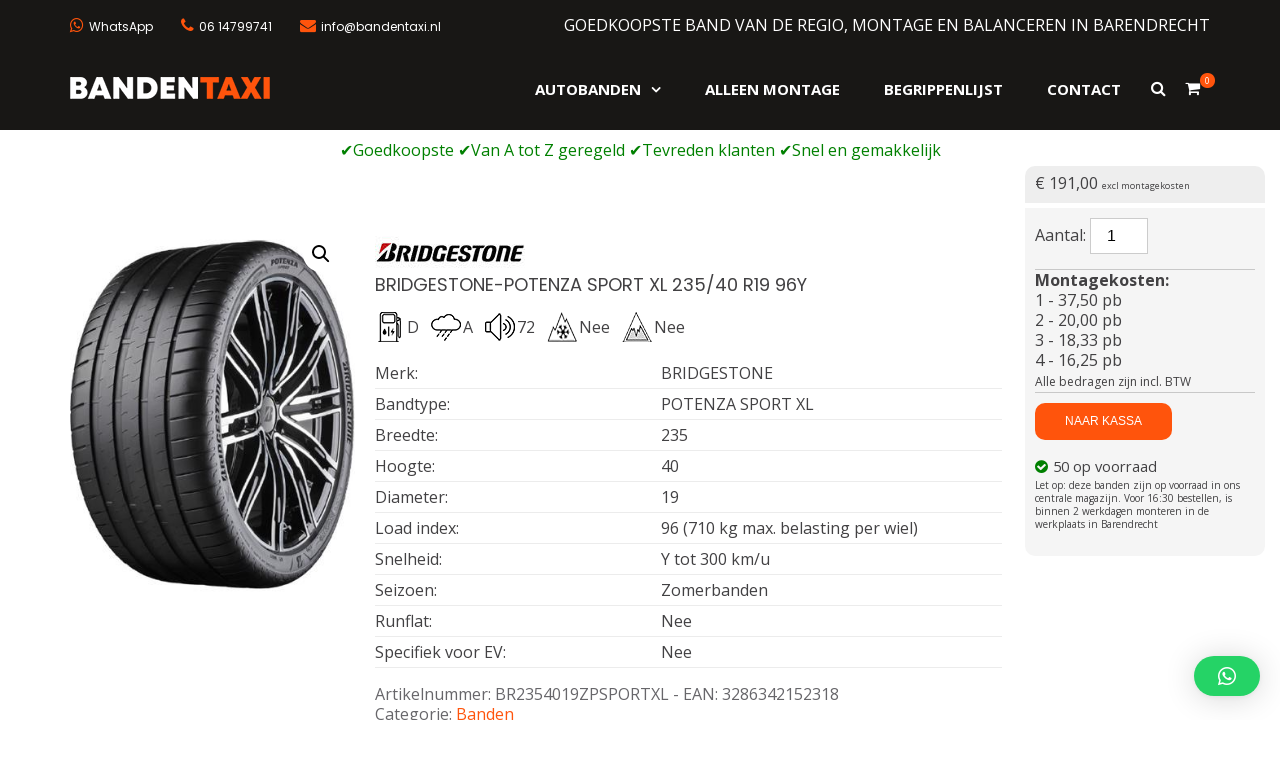

--- FILE ---
content_type: text/html; charset=UTF-8
request_url: https://bandentaxi.nl/banden/bridgestone-potenza-sport-xl-235-40-r19-96y/
body_size: 25363
content:
<!DOCTYPE html>
<html lang="nl-NL">
<head>
<meta charset="UTF-8">
<meta name="viewport" content="width=device-width, initial-scale=1">
<link rel="profile" href="https://gmpg.org/xfn/11">

<meta name='robots' content='index, follow, max-image-preview:large, max-snippet:-1, max-video-preview:-1' />
	<style>img:is([sizes="auto" i], [sizes^="auto," i]) { contain-intrinsic-size: 3000px 1500px }</style>
	
	<!-- This site is optimized with the Yoast SEO plugin v20.11 - https://yoast.com/wordpress/plugins/seo/ -->
	<title>BRIDGESTONE-POTENZA SPORT XL 235/40 R19 96Y - Bandentaxi</title>
	<link rel="canonical" href="https://bandentaxi.nl/banden/bridgestone-potenza-sport-xl-235-40-r19-96y/" />
	<meta property="og:locale" content="nl_NL" />
	<meta property="og:type" content="article" />
	<meta property="og:title" content="BRIDGESTONE-POTENZA SPORT XL 235/40 R19 96Y - Bandentaxi" />
	<meta property="og:description" content="D A 72 Nee Nee" />
	<meta property="og:url" content="https://bandentaxi.nl/banden/bridgestone-potenza-sport-xl-235-40-r19-96y/" />
	<meta property="og:site_name" content="Bandentaxi" />
	<meta property="article:modified_time" content="2026-01-16T11:38:23+00:00" />
	<meta property="og:image" content="https://bandentaxi.nl/wp-content/uploads/2025/04/br_potenza_sport.jpg" />
	<meta property="og:image:width" content="350" />
	<meta property="og:image:height" content="480" />
	<meta property="og:image:type" content="image/jpeg" />
	<meta name="twitter:card" content="summary_large_image" />
	<meta name="twitter:label1" content="Geschatte leestijd" />
	<meta name="twitter:data1" content="2 minuten" />
	<script type="application/ld+json" class="yoast-schema-graph">{"@context":"https://schema.org","@graph":[{"@type":"WebPage","@id":"https://bandentaxi.nl/banden/bridgestone-potenza-sport-xl-235-40-r19-96y/","url":"https://bandentaxi.nl/banden/bridgestone-potenza-sport-xl-235-40-r19-96y/","name":"BRIDGESTONE-POTENZA SPORT XL 235/40 R19 96Y - Bandentaxi","isPartOf":{"@id":"https://bandentaxi.nl/#website"},"primaryImageOfPage":{"@id":"https://bandentaxi.nl/banden/bridgestone-potenza-sport-xl-235-40-r19-96y/#primaryimage"},"image":{"@id":"https://bandentaxi.nl/banden/bridgestone-potenza-sport-xl-235-40-r19-96y/#primaryimage"},"thumbnailUrl":"https://bandentaxi.nl/wp-content/uploads/2025/12/br_potenza_sport.jpg","datePublished":"2026-01-16T11:38:21+00:00","dateModified":"2026-01-16T11:38:23+00:00","breadcrumb":{"@id":"https://bandentaxi.nl/banden/bridgestone-potenza-sport-xl-235-40-r19-96y/#breadcrumb"},"inLanguage":"nl-NL","potentialAction":[{"@type":"ReadAction","target":["https://bandentaxi.nl/banden/bridgestone-potenza-sport-xl-235-40-r19-96y/"]}]},{"@type":"ImageObject","inLanguage":"nl-NL","@id":"https://bandentaxi.nl/banden/bridgestone-potenza-sport-xl-235-40-r19-96y/#primaryimage","url":"https://bandentaxi.nl/wp-content/uploads/2025/12/br_potenza_sport.jpg","contentUrl":"https://bandentaxi.nl/wp-content/uploads/2025/12/br_potenza_sport.jpg","width":350,"height":480},{"@type":"BreadcrumbList","@id":"https://bandentaxi.nl/banden/bridgestone-potenza-sport-xl-235-40-r19-96y/#breadcrumb","itemListElement":[{"@type":"ListItem","position":1,"name":"Home","item":"https://bandentaxi.nl/"},{"@type":"ListItem","position":2,"name":"Banden Shop","item":"https://bandentaxi.nl/banden/"},{"@type":"ListItem","position":3,"name":"BRIDGESTONE-POTENZA SPORT XL 235/40 R19 96Y"}]},{"@type":"WebSite","@id":"https://bandentaxi.nl/#website","url":"https://bandentaxi.nl/","name":"Bandentaxi","description":"Bandengarage met eigen webshop","publisher":{"@id":"https://bandentaxi.nl/#organization"},"potentialAction":[{"@type":"SearchAction","target":{"@type":"EntryPoint","urlTemplate":"https://bandentaxi.nl/?s={search_term_string}"},"query-input":"required name=search_term_string"}],"inLanguage":"nl-NL"},{"@type":"Organization","@id":"https://bandentaxi.nl/#organization","name":"Bandentaxi","url":"https://bandentaxi.nl/","logo":{"@type":"ImageObject","inLanguage":"nl-NL","@id":"https://bandentaxi.nl/#/schema/logo/image/","url":"https://bandentaxi.nl/wp-content/uploads/2018/07/logotop.png","contentUrl":"https://bandentaxi.nl/wp-content/uploads/2018/07/logotop.png","width":300,"height":33,"caption":"Bandentaxi"},"image":{"@id":"https://bandentaxi.nl/#/schema/logo/image/"}}]}</script>
	<!-- / Yoast SEO plugin. -->


<link rel='dns-prefetch' href='//www.googletagmanager.com' />
<link rel='dns-prefetch' href='//fonts.googleapis.com' />
<link rel="alternate" type="application/rss+xml" title="Bandentaxi &raquo; feed" href="https://bandentaxi.nl/feed/" />
<link rel="alternate" type="application/rss+xml" title="Bandentaxi &raquo; reacties feed" href="https://bandentaxi.nl/comments/feed/" />
<link rel="alternate" type="application/rss+xml" title="Bandentaxi &raquo; BRIDGESTONE-POTENZA SPORT XL 235/40 R19 96Y reacties feed" href="https://bandentaxi.nl/banden/bridgestone-potenza-sport-xl-235-40-r19-96y/feed/" />
<script type="text/javascript">
/* <![CDATA[ */
window._wpemojiSettings = {"baseUrl":"https:\/\/s.w.org\/images\/core\/emoji\/15.0.3\/72x72\/","ext":".png","svgUrl":"https:\/\/s.w.org\/images\/core\/emoji\/15.0.3\/svg\/","svgExt":".svg","source":{"concatemoji":"https:\/\/bandentaxi.nl\/wp-includes\/js\/wp-emoji-release.min.js?ver=6b2d1c649a110d31bdf02729417174e8"}};
/*! This file is auto-generated */
!function(i,n){var o,s,e;function c(e){try{var t={supportTests:e,timestamp:(new Date).valueOf()};sessionStorage.setItem(o,JSON.stringify(t))}catch(e){}}function p(e,t,n){e.clearRect(0,0,e.canvas.width,e.canvas.height),e.fillText(t,0,0);var t=new Uint32Array(e.getImageData(0,0,e.canvas.width,e.canvas.height).data),r=(e.clearRect(0,0,e.canvas.width,e.canvas.height),e.fillText(n,0,0),new Uint32Array(e.getImageData(0,0,e.canvas.width,e.canvas.height).data));return t.every(function(e,t){return e===r[t]})}function u(e,t,n){switch(t){case"flag":return n(e,"\ud83c\udff3\ufe0f\u200d\u26a7\ufe0f","\ud83c\udff3\ufe0f\u200b\u26a7\ufe0f")?!1:!n(e,"\ud83c\uddfa\ud83c\uddf3","\ud83c\uddfa\u200b\ud83c\uddf3")&&!n(e,"\ud83c\udff4\udb40\udc67\udb40\udc62\udb40\udc65\udb40\udc6e\udb40\udc67\udb40\udc7f","\ud83c\udff4\u200b\udb40\udc67\u200b\udb40\udc62\u200b\udb40\udc65\u200b\udb40\udc6e\u200b\udb40\udc67\u200b\udb40\udc7f");case"emoji":return!n(e,"\ud83d\udc26\u200d\u2b1b","\ud83d\udc26\u200b\u2b1b")}return!1}function f(e,t,n){var r="undefined"!=typeof WorkerGlobalScope&&self instanceof WorkerGlobalScope?new OffscreenCanvas(300,150):i.createElement("canvas"),a=r.getContext("2d",{willReadFrequently:!0}),o=(a.textBaseline="top",a.font="600 32px Arial",{});return e.forEach(function(e){o[e]=t(a,e,n)}),o}function t(e){var t=i.createElement("script");t.src=e,t.defer=!0,i.head.appendChild(t)}"undefined"!=typeof Promise&&(o="wpEmojiSettingsSupports",s=["flag","emoji"],n.supports={everything:!0,everythingExceptFlag:!0},e=new Promise(function(e){i.addEventListener("DOMContentLoaded",e,{once:!0})}),new Promise(function(t){var n=function(){try{var e=JSON.parse(sessionStorage.getItem(o));if("object"==typeof e&&"number"==typeof e.timestamp&&(new Date).valueOf()<e.timestamp+604800&&"object"==typeof e.supportTests)return e.supportTests}catch(e){}return null}();if(!n){if("undefined"!=typeof Worker&&"undefined"!=typeof OffscreenCanvas&&"undefined"!=typeof URL&&URL.createObjectURL&&"undefined"!=typeof Blob)try{var e="postMessage("+f.toString()+"("+[JSON.stringify(s),u.toString(),p.toString()].join(",")+"));",r=new Blob([e],{type:"text/javascript"}),a=new Worker(URL.createObjectURL(r),{name:"wpTestEmojiSupports"});return void(a.onmessage=function(e){c(n=e.data),a.terminate(),t(n)})}catch(e){}c(n=f(s,u,p))}t(n)}).then(function(e){for(var t in e)n.supports[t]=e[t],n.supports.everything=n.supports.everything&&n.supports[t],"flag"!==t&&(n.supports.everythingExceptFlag=n.supports.everythingExceptFlag&&n.supports[t]);n.supports.everythingExceptFlag=n.supports.everythingExceptFlag&&!n.supports.flag,n.DOMReady=!1,n.readyCallback=function(){n.DOMReady=!0}}).then(function(){return e}).then(function(){var e;n.supports.everything||(n.readyCallback(),(e=n.source||{}).concatemoji?t(e.concatemoji):e.wpemoji&&e.twemoji&&(t(e.twemoji),t(e.wpemoji)))}))}((window,document),window._wpemojiSettings);
/* ]]> */
</script>
<link rel='stylesheet' id='wdp_cart-summary-css' href='https://bandentaxi.nl/wp-content/plugins/advanced-dynamic-pricing-for-woocommerce/BaseVersion/assets/css/cart-summary.css?ver=4.9.5' type='text/css' media='all' />
<style id='wp-emoji-styles-inline-css' type='text/css'>

	img.wp-smiley, img.emoji {
		display: inline !important;
		border: none !important;
		box-shadow: none !important;
		height: 1em !important;
		width: 1em !important;
		margin: 0 0.07em !important;
		vertical-align: -0.1em !important;
		background: none !important;
		padding: 0 !important;
	}
</style>
<link rel='stylesheet' id='wp-block-library-css' href='https://bandentaxi.nl/wp-includes/css/dist/block-library/style.min.css?ver=6b2d1c649a110d31bdf02729417174e8' type='text/css' media='all' />
<style id='wp-block-library-theme-inline-css' type='text/css'>
.wp-block-audio :where(figcaption){color:#555;font-size:13px;text-align:center}.is-dark-theme .wp-block-audio :where(figcaption){color:#ffffffa6}.wp-block-audio{margin:0 0 1em}.wp-block-code{border:1px solid #ccc;border-radius:4px;font-family:Menlo,Consolas,monaco,monospace;padding:.8em 1em}.wp-block-embed :where(figcaption){color:#555;font-size:13px;text-align:center}.is-dark-theme .wp-block-embed :where(figcaption){color:#ffffffa6}.wp-block-embed{margin:0 0 1em}.blocks-gallery-caption{color:#555;font-size:13px;text-align:center}.is-dark-theme .blocks-gallery-caption{color:#ffffffa6}:root :where(.wp-block-image figcaption){color:#555;font-size:13px;text-align:center}.is-dark-theme :root :where(.wp-block-image figcaption){color:#ffffffa6}.wp-block-image{margin:0 0 1em}.wp-block-pullquote{border-bottom:4px solid;border-top:4px solid;color:currentColor;margin-bottom:1.75em}.wp-block-pullquote cite,.wp-block-pullquote footer,.wp-block-pullquote__citation{color:currentColor;font-size:.8125em;font-style:normal;text-transform:uppercase}.wp-block-quote{border-left:.25em solid;margin:0 0 1.75em;padding-left:1em}.wp-block-quote cite,.wp-block-quote footer{color:currentColor;font-size:.8125em;font-style:normal;position:relative}.wp-block-quote:where(.has-text-align-right){border-left:none;border-right:.25em solid;padding-left:0;padding-right:1em}.wp-block-quote:where(.has-text-align-center){border:none;padding-left:0}.wp-block-quote.is-large,.wp-block-quote.is-style-large,.wp-block-quote:where(.is-style-plain){border:none}.wp-block-search .wp-block-search__label{font-weight:700}.wp-block-search__button{border:1px solid #ccc;padding:.375em .625em}:where(.wp-block-group.has-background){padding:1.25em 2.375em}.wp-block-separator.has-css-opacity{opacity:.4}.wp-block-separator{border:none;border-bottom:2px solid;margin-left:auto;margin-right:auto}.wp-block-separator.has-alpha-channel-opacity{opacity:1}.wp-block-separator:not(.is-style-wide):not(.is-style-dots){width:100px}.wp-block-separator.has-background:not(.is-style-dots){border-bottom:none;height:1px}.wp-block-separator.has-background:not(.is-style-wide):not(.is-style-dots){height:2px}.wp-block-table{margin:0 0 1em}.wp-block-table td,.wp-block-table th{word-break:normal}.wp-block-table :where(figcaption){color:#555;font-size:13px;text-align:center}.is-dark-theme .wp-block-table :where(figcaption){color:#ffffffa6}.wp-block-video :where(figcaption){color:#555;font-size:13px;text-align:center}.is-dark-theme .wp-block-video :where(figcaption){color:#ffffffa6}.wp-block-video{margin:0 0 1em}:root :where(.wp-block-template-part.has-background){margin-bottom:0;margin-top:0;padding:1.25em 2.375em}
</style>
<style id='classic-theme-styles-inline-css' type='text/css'>
/*! This file is auto-generated */
.wp-block-button__link{color:#fff;background-color:#32373c;border-radius:9999px;box-shadow:none;text-decoration:none;padding:calc(.667em + 2px) calc(1.333em + 2px);font-size:1.125em}.wp-block-file__button{background:#32373c;color:#fff;text-decoration:none}
</style>
<style id='global-styles-inline-css' type='text/css'>
:root{--wp--preset--aspect-ratio--square: 1;--wp--preset--aspect-ratio--4-3: 4/3;--wp--preset--aspect-ratio--3-4: 3/4;--wp--preset--aspect-ratio--3-2: 3/2;--wp--preset--aspect-ratio--2-3: 2/3;--wp--preset--aspect-ratio--16-9: 16/9;--wp--preset--aspect-ratio--9-16: 9/16;--wp--preset--color--black: #000000;--wp--preset--color--cyan-bluish-gray: #abb8c3;--wp--preset--color--white: #ffffff;--wp--preset--color--pale-pink: #f78da7;--wp--preset--color--vivid-red: #cf2e2e;--wp--preset--color--luminous-vivid-orange: #ff6900;--wp--preset--color--luminous-vivid-amber: #fcb900;--wp--preset--color--light-green-cyan: #7bdcb5;--wp--preset--color--vivid-green-cyan: #00d084;--wp--preset--color--pale-cyan-blue: #8ed1fc;--wp--preset--color--vivid-cyan-blue: #0693e3;--wp--preset--color--vivid-purple: #9b51e0;--wp--preset--gradient--vivid-cyan-blue-to-vivid-purple: linear-gradient(135deg,rgba(6,147,227,1) 0%,rgb(155,81,224) 100%);--wp--preset--gradient--light-green-cyan-to-vivid-green-cyan: linear-gradient(135deg,rgb(122,220,180) 0%,rgb(0,208,130) 100%);--wp--preset--gradient--luminous-vivid-amber-to-luminous-vivid-orange: linear-gradient(135deg,rgba(252,185,0,1) 0%,rgba(255,105,0,1) 100%);--wp--preset--gradient--luminous-vivid-orange-to-vivid-red: linear-gradient(135deg,rgba(255,105,0,1) 0%,rgb(207,46,46) 100%);--wp--preset--gradient--very-light-gray-to-cyan-bluish-gray: linear-gradient(135deg,rgb(238,238,238) 0%,rgb(169,184,195) 100%);--wp--preset--gradient--cool-to-warm-spectrum: linear-gradient(135deg,rgb(74,234,220) 0%,rgb(151,120,209) 20%,rgb(207,42,186) 40%,rgb(238,44,130) 60%,rgb(251,105,98) 80%,rgb(254,248,76) 100%);--wp--preset--gradient--blush-light-purple: linear-gradient(135deg,rgb(255,206,236) 0%,rgb(152,150,240) 100%);--wp--preset--gradient--blush-bordeaux: linear-gradient(135deg,rgb(254,205,165) 0%,rgb(254,45,45) 50%,rgb(107,0,62) 100%);--wp--preset--gradient--luminous-dusk: linear-gradient(135deg,rgb(255,203,112) 0%,rgb(199,81,192) 50%,rgb(65,88,208) 100%);--wp--preset--gradient--pale-ocean: linear-gradient(135deg,rgb(255,245,203) 0%,rgb(182,227,212) 50%,rgb(51,167,181) 100%);--wp--preset--gradient--electric-grass: linear-gradient(135deg,rgb(202,248,128) 0%,rgb(113,206,126) 100%);--wp--preset--gradient--midnight: linear-gradient(135deg,rgb(2,3,129) 0%,rgb(40,116,252) 100%);--wp--preset--font-size--small: 13px;--wp--preset--font-size--medium: 20px;--wp--preset--font-size--large: 36px;--wp--preset--font-size--x-large: 42px;--wp--preset--font-family--inter: "Inter", sans-serif;--wp--preset--font-family--cardo: Cardo;--wp--preset--spacing--20: 0.44rem;--wp--preset--spacing--30: 0.67rem;--wp--preset--spacing--40: 1rem;--wp--preset--spacing--50: 1.5rem;--wp--preset--spacing--60: 2.25rem;--wp--preset--spacing--70: 3.38rem;--wp--preset--spacing--80: 5.06rem;--wp--preset--shadow--natural: 6px 6px 9px rgba(0, 0, 0, 0.2);--wp--preset--shadow--deep: 12px 12px 50px rgba(0, 0, 0, 0.4);--wp--preset--shadow--sharp: 6px 6px 0px rgba(0, 0, 0, 0.2);--wp--preset--shadow--outlined: 6px 6px 0px -3px rgba(255, 255, 255, 1), 6px 6px rgba(0, 0, 0, 1);--wp--preset--shadow--crisp: 6px 6px 0px rgba(0, 0, 0, 1);}:where(.is-layout-flex){gap: 0.5em;}:where(.is-layout-grid){gap: 0.5em;}body .is-layout-flex{display: flex;}.is-layout-flex{flex-wrap: wrap;align-items: center;}.is-layout-flex > :is(*, div){margin: 0;}body .is-layout-grid{display: grid;}.is-layout-grid > :is(*, div){margin: 0;}:where(.wp-block-columns.is-layout-flex){gap: 2em;}:where(.wp-block-columns.is-layout-grid){gap: 2em;}:where(.wp-block-post-template.is-layout-flex){gap: 1.25em;}:where(.wp-block-post-template.is-layout-grid){gap: 1.25em;}.has-black-color{color: var(--wp--preset--color--black) !important;}.has-cyan-bluish-gray-color{color: var(--wp--preset--color--cyan-bluish-gray) !important;}.has-white-color{color: var(--wp--preset--color--white) !important;}.has-pale-pink-color{color: var(--wp--preset--color--pale-pink) !important;}.has-vivid-red-color{color: var(--wp--preset--color--vivid-red) !important;}.has-luminous-vivid-orange-color{color: var(--wp--preset--color--luminous-vivid-orange) !important;}.has-luminous-vivid-amber-color{color: var(--wp--preset--color--luminous-vivid-amber) !important;}.has-light-green-cyan-color{color: var(--wp--preset--color--light-green-cyan) !important;}.has-vivid-green-cyan-color{color: var(--wp--preset--color--vivid-green-cyan) !important;}.has-pale-cyan-blue-color{color: var(--wp--preset--color--pale-cyan-blue) !important;}.has-vivid-cyan-blue-color{color: var(--wp--preset--color--vivid-cyan-blue) !important;}.has-vivid-purple-color{color: var(--wp--preset--color--vivid-purple) !important;}.has-black-background-color{background-color: var(--wp--preset--color--black) !important;}.has-cyan-bluish-gray-background-color{background-color: var(--wp--preset--color--cyan-bluish-gray) !important;}.has-white-background-color{background-color: var(--wp--preset--color--white) !important;}.has-pale-pink-background-color{background-color: var(--wp--preset--color--pale-pink) !important;}.has-vivid-red-background-color{background-color: var(--wp--preset--color--vivid-red) !important;}.has-luminous-vivid-orange-background-color{background-color: var(--wp--preset--color--luminous-vivid-orange) !important;}.has-luminous-vivid-amber-background-color{background-color: var(--wp--preset--color--luminous-vivid-amber) !important;}.has-light-green-cyan-background-color{background-color: var(--wp--preset--color--light-green-cyan) !important;}.has-vivid-green-cyan-background-color{background-color: var(--wp--preset--color--vivid-green-cyan) !important;}.has-pale-cyan-blue-background-color{background-color: var(--wp--preset--color--pale-cyan-blue) !important;}.has-vivid-cyan-blue-background-color{background-color: var(--wp--preset--color--vivid-cyan-blue) !important;}.has-vivid-purple-background-color{background-color: var(--wp--preset--color--vivid-purple) !important;}.has-black-border-color{border-color: var(--wp--preset--color--black) !important;}.has-cyan-bluish-gray-border-color{border-color: var(--wp--preset--color--cyan-bluish-gray) !important;}.has-white-border-color{border-color: var(--wp--preset--color--white) !important;}.has-pale-pink-border-color{border-color: var(--wp--preset--color--pale-pink) !important;}.has-vivid-red-border-color{border-color: var(--wp--preset--color--vivid-red) !important;}.has-luminous-vivid-orange-border-color{border-color: var(--wp--preset--color--luminous-vivid-orange) !important;}.has-luminous-vivid-amber-border-color{border-color: var(--wp--preset--color--luminous-vivid-amber) !important;}.has-light-green-cyan-border-color{border-color: var(--wp--preset--color--light-green-cyan) !important;}.has-vivid-green-cyan-border-color{border-color: var(--wp--preset--color--vivid-green-cyan) !important;}.has-pale-cyan-blue-border-color{border-color: var(--wp--preset--color--pale-cyan-blue) !important;}.has-vivid-cyan-blue-border-color{border-color: var(--wp--preset--color--vivid-cyan-blue) !important;}.has-vivid-purple-border-color{border-color: var(--wp--preset--color--vivid-purple) !important;}.has-vivid-cyan-blue-to-vivid-purple-gradient-background{background: var(--wp--preset--gradient--vivid-cyan-blue-to-vivid-purple) !important;}.has-light-green-cyan-to-vivid-green-cyan-gradient-background{background: var(--wp--preset--gradient--light-green-cyan-to-vivid-green-cyan) !important;}.has-luminous-vivid-amber-to-luminous-vivid-orange-gradient-background{background: var(--wp--preset--gradient--luminous-vivid-amber-to-luminous-vivid-orange) !important;}.has-luminous-vivid-orange-to-vivid-red-gradient-background{background: var(--wp--preset--gradient--luminous-vivid-orange-to-vivid-red) !important;}.has-very-light-gray-to-cyan-bluish-gray-gradient-background{background: var(--wp--preset--gradient--very-light-gray-to-cyan-bluish-gray) !important;}.has-cool-to-warm-spectrum-gradient-background{background: var(--wp--preset--gradient--cool-to-warm-spectrum) !important;}.has-blush-light-purple-gradient-background{background: var(--wp--preset--gradient--blush-light-purple) !important;}.has-blush-bordeaux-gradient-background{background: var(--wp--preset--gradient--blush-bordeaux) !important;}.has-luminous-dusk-gradient-background{background: var(--wp--preset--gradient--luminous-dusk) !important;}.has-pale-ocean-gradient-background{background: var(--wp--preset--gradient--pale-ocean) !important;}.has-electric-grass-gradient-background{background: var(--wp--preset--gradient--electric-grass) !important;}.has-midnight-gradient-background{background: var(--wp--preset--gradient--midnight) !important;}.has-small-font-size{font-size: var(--wp--preset--font-size--small) !important;}.has-medium-font-size{font-size: var(--wp--preset--font-size--medium) !important;}.has-large-font-size{font-size: var(--wp--preset--font-size--large) !important;}.has-x-large-font-size{font-size: var(--wp--preset--font-size--x-large) !important;}
:where(.wp-block-post-template.is-layout-flex){gap: 1.25em;}:where(.wp-block-post-template.is-layout-grid){gap: 1.25em;}
:where(.wp-block-columns.is-layout-flex){gap: 2em;}:where(.wp-block-columns.is-layout-grid){gap: 2em;}
:root :where(.wp-block-pullquote){font-size: 1.5em;line-height: 1.6;}
</style>
<link rel='stylesheet' id='photoswipe-css' href='https://bandentaxi.nl/wp-content/plugins/woocommerce/assets/css/photoswipe/photoswipe.min.css?ver=9.4.4' type='text/css' media='all' />
<link rel='stylesheet' id='photoswipe-default-skin-css' href='https://bandentaxi.nl/wp-content/plugins/woocommerce/assets/css/photoswipe/default-skin/default-skin.min.css?ver=9.4.4' type='text/css' media='all' />
<link rel='stylesheet' id='woocommerce-layout-css' href='https://bandentaxi.nl/wp-content/plugins/woocommerce/assets/css/woocommerce-layout.css?ver=9.4.4' type='text/css' media='all' />
<link rel='stylesheet' id='woocommerce-smallscreen-css' href='https://bandentaxi.nl/wp-content/plugins/woocommerce/assets/css/woocommerce-smallscreen.css?ver=9.4.4' type='text/css' media='only screen and (max-width: 768px)' />
<link rel='stylesheet' id='woocommerce-general-css' href='https://bandentaxi.nl/wp-content/plugins/woocommerce/assets/css/woocommerce.css?ver=9.4.4' type='text/css' media='all' />
<style id='woocommerce-inline-inline-css' type='text/css'>
.woocommerce form .form-row .required { visibility: visible; }
</style>
<link rel='stylesheet' id='jquery-colorbox-css' href='https://bandentaxi.nl/wp-content/plugins/yith-woocommerce-compare/assets/css/colorbox.css?ver=1.4.21' type='text/css' media='all' />
<link rel='stylesheet' id='yith-woocompare-widget-css' href='https://bandentaxi.nl/wp-content/plugins/yith-woocommerce-compare/assets/css/widget.css?ver=2.27.0' type='text/css' media='all' />
<link rel='stylesheet' id='suffice_style-css' href='https://bandentaxi.nl/wp-content/themes/suffice/style.css?ver=6b2d1c649a110d31bdf02729417174e8' type='text/css' media='all' />
<link rel='stylesheet' id='suffice_child_style-css' href='https://bandentaxi.nl/wp-content/themes/suffice-child/style.css?ver=1.0' type='text/css' media='all' />
<link rel='stylesheet' id='suffice-fonts-css' href='https://fonts.googleapis.com/css?family=Open+Sans%3A400%2C400i%2C700%2C700i%7CPoppins%3A400%2C500%2C600%2C700&#038;subset=latin%2Clatin-ext&#038;display=swap' type='text/css' media='all' />
<link rel='stylesheet' id='font-awesome-css' href='https://bandentaxi.nl/wp-content/plugins/elementor/assets/lib/font-awesome/css/font-awesome.min.css?ver=4.7.0' type='text/css' media='all' />
<style id='font-awesome-inline-css' type='text/css'>
[data-font="FontAwesome"]:before {font-family: 'FontAwesome' !important;content: attr(data-icon) !important;speak: none !important;font-weight: normal !important;font-variant: normal !important;text-transform: none !important;line-height: 1 !important;font-style: normal !important;-webkit-font-smoothing: antialiased !important;-moz-osx-font-smoothing: grayscale !important;}
</style>
<link rel='stylesheet' id='swiper-css' href='https://bandentaxi.nl/wp-content/plugins/elementor/assets/lib/swiper/css/swiper.min.css?ver=5.3.6' type='text/css' media='all' />
<link rel='stylesheet' id='perfect-scrollbar-css' href='https://bandentaxi.nl/wp-content/themes/suffice/assets/css/perfect-scrollbar.min.css?ver=0.6.16' type='text/css' media='all' />
<link rel='stylesheet' id='suffice-style-css' href='https://bandentaxi.nl/wp-content/themes/suffice-child/style.css?ver=6b2d1c649a110d31bdf02729417174e8' type='text/css' media='all' />
<style id='suffice-style-inline-css' type='text/css'>

			a,
			.site-branding .site-title a:hover,
			.header-top .social-menu li a:hover,
			.navigation-default .menu-primary ul li:hover > a,
			.navigation-default .primary-menu ul li:hover > a,
			.breadcrumbs .breadcrumbs-trail li a:hover,
			.woocommerce-breadcrumb a:hover,
			.widget ul li a:hover,
			.widget.widget_recent_comments .recentcomments .comment-author-link a:hover,
			.navigation-default .menu-primary > ul > li.current-menu-item > a,
			.navigation-default .menu-primary ul li:hover > a,
			.hentry .entry-title a:hover,
			.social-menu li a:hover,
			.related-post-container .related-post-item .related-title a:hover,
			#comments .comment-list .comment-meta .comment-author .fn a:hover,
			#comments .comment-list .comment-meta .comment-metadata .edit-link a,
			#comments .comment-list .reply .comment-reply-link:hover,
			.hentry .entry-meta .posted-on a:hover,
			.hentry .entry-meta .byline a:hover,
			.search-form-container.search-form-style-halfscreen .search-form .search-field,
			.search-form-container.search-form-style-fullscreen .search-form .search-field,
			.entry-meta span a:hover,
			.post-style-list .entry-meta span,
			.post-style-list .entry-meta span a,
			.hentry .entry-meta > span a:hover,
			.hentry .entry-content .read-more:hover,
			.mini-cart-sidebar ul.cart_list li .quantity .amount,
			.widget.widget_calendar tfoot a
			 {
				color: #ff540c;
			}
		
			.post-style-list .entry-meta > span a:hover,
			.mini-cart-sidebar ul.cart_list li > a:hover {
				color: #ff6d0f;
			}
		
			.widget.widget_search input[type='submit']:hover,
			.widget.widget_search .search-submit:hover,
			.widget.widget_product_search input[type='submit']:hover,
			.widget.widget_product_search .search-submit:hover,
			.search-form .search-submit,
			.navigation-default .menu-primary > ul > li > a::before,
			.navigation-default .primary-menu > ul > li > a::before,
			.navigation.posts-navigation .nav-links .nav-previous a:hover,
			.navigation.posts-navigation .nav-links .nav-next a:hover,
			.navigation.post-navigation .nav-links .nav-previous a:hover,
			.navigation.post-navigation .nav-links .nav-next a:hover,
			#comments .comment-form .form-submit .submit,
			.woocommerce ul.products li.product .add_to_cart_button:hover,
			.woocommerce-page ul.products li.product .add_to_cart_button:hover,
			.woocommerce div.product form.cart .button,
			.woocommerce-page div.product form.cart .button,
			.woocommerce .related h2::after,
			.woocommerce .upsells h2::after,
			.woocommerce .cross-sells h2::after,
			.woocommerce-page .related h2::after,
			.woocommerce-page .upsells h2::after,
			.woocommerce-page .cross-sells h2::after,
			.search-form-container.search-form-style-fullscreen .search-form .search-submit,
			.search-form-container.search-form-style-halfscreen .search-form .search-submit,
			#bbpress-forums #bbp-search-form #bbp_search_submit,
			.slider.slider-controls-flat .swiper-button-prev,
			.slider.slider-controls-flat .swiper-button-next,
			.slider.slider-controls-rounded .swiper-button-prev,
			.slider.slider-controls-rounded .swiper-button-next,
			.slider .swiper-pagination-bullet-active,
			.portfolio-navigation .navigation-portfolio li.active a,
			.portfolio-navigation .navigation-portfolio li:hover a,
			.header-action-container .navigation-header-action > li.header-action-item-cart
			.header-action-badge,
			.header-action-container .navigation-header-action > li.header-action-item-wishlist
			.header-action-badge,
			.woocommerce #respond input#submit,
			.woocommerce a.button,
			.woocommerce button.button,
			.woocommerce input.button,
			.woocommerce-page #respond input#submit,
			.woocommerce-page a.button,
			.woocommerce-page button.button,
			.woocommerce-page input.button,
			.woocommerce ul.products li.product span.onsale,
			.woocommerce-page ul.products li.product span.onsale,
			.woocommerce span.onsale,
			.woocommerce-page span.onsale,
			.mini-cart-sidebar .buttons .checkout,
			.widget.widget_calendar tbody a,
			.woocommerce #respond input#submit.alt, .woocommerce a.button.alt,
			.woocommerce button.button.alt, .woocommerce input.button.alt,
			.woocommerce-page #respond input#submit.alt,
			.woocommerce-page a.button.alt,
			.woocommerce-page button.button.alt,
			.woocommerce-page input.button.alt,
			.header-action-container .navigation-header-action > li.header-action-item-cart .header-action-badge,
			.header-action-container .navigation-header-action > li.header-action-item-wishlist .header-action-badge,
			input[type='submit'],
			.wp-custom-header .wp-custom-header-video-button,
			.icon-box-bordered:hover,
			.icon-box-small .icon-box-icon,
			.icon-box-small .icon-box-description .icon-box-readmore {
				background-color: #ff540c;
			}
		
			.search-form .search-submit:hover,
			.woocommerce div.product form.cart .button:hover,
			.woocommerce-page div.product form.cart .button:hover,
			#bbpress-forums #bbp-search-form #bbp_search_submit:hover,
			#comments .comment-form .form-submit .submit:hover,
			.woocommerce #respond input#submit:hover,
			.woocommerce a.button:hover,
			.woocommerce button.button:hover,
			.woocommerce input.button:hover,
			.woocommerce-page #respond input#submit:hover,
			.woocommerce-page a.button:hover,
			.woocommerce-page button.button:hover,
			.woocommerce-page input.button:hover,
			.woocommerce ul.products li.product .added_to_cart:hover,
			.woocommerce-page ul.products li.product .added_to_cart:hover,
			.mini-cart-sidebar .buttons .checkout:hover,
			.woocommerce #respond input#submit.alt:hover, .woocommerce a.button.alt:hover,
			.woocommerce button.button.alt:hover, .woocommerce input.button.alt:hover,
			.woocommerce-page #respond input#submit.alt:hover,
			.woocommerce-page a.button.alt:hover, .woocommerce-page button.button.alt:hover,
			.woocommerce-page input.button.alt:hover,
			.related-post-container .recent-button-prev:hover,
			.related-post-container .recent-button-next:hover,
			.icon-box-small .icon-box-description .icon-box-readmore:hover {
				background-color: #ff5c0d;
			}
		
			.widget.widget_search .search-field:focus,
			.widget.widget_product_search .search-field:focus,
			.search-form .search-field:focus,
			.navigation.posts-navigation .nav-links .nav-previous a:hover,
			.navigation.posts-navigation .nav-links .nav-next a:hover,
			.navigation.post-navigation .nav-links .nav-previous a:hover,
			.navigation.post-navigation .nav-links .nav-next a:hover,
			#comments .comment-form textarea:focus,
			#comments .comment-form input[type='text']:focus,
			#comments .comment-form input[type='email']:focus,
			#comments .comment-form input[type='url']:focus,
			.header-action-search-form,
			.search-form-container.search-form-style-halfscreen .search-form .search-field,
			.search-form-container.search-form-style-fullscreen .search-form .search-field,
			#bbpress-forums #bbp-search-form #bbp_search:focus,
			.hentry .entry-content .read-more:hover,
			.icon-box-bordered:hover {
				border-color: #ff540c;
			}
		
			.widget.widget--ribbon .widget-title::before,
			.navigation-default .menu-primary > ul > li .sub-menu,
			.navigation-default .menu-primary > ul > li .mega-menu,
			.widget.widget_calendar caption::before {
				border-top-color: #ff540c;
			}
		
</style>
<link rel='stylesheet' id='pwb-styles-frontend-css' href='https://bandentaxi.nl/wp-content/plugins/perfect-woocommerce-brands/build/frontend/css/style.css?ver=3.2.0' type='text/css' media='all' />
<link rel='stylesheet' id='flexible-shipping-free-shipping-css' href='https://bandentaxi.nl/wp-content/plugins/flexible-shipping/assets/dist/css/free-shipping.css?ver=4.21.5.2' type='text/css' media='all' />
<link rel='stylesheet' id='mollie-applepaydirect-css' href='https://bandentaxi.nl/wp-content/plugins/mollie-payments-for-woocommerce/public/css/mollie-applepaydirect.min.css?ver=1764937531' type='text/css' media='screen' />
<link rel='stylesheet' id='qlwapp-css' href='https://bandentaxi.nl/wp-content/plugins/wp-whatsapp-chat/build/frontend/css/style.css?ver=7.1.3' type='text/css' media='all' />
<link rel='stylesheet' id='popup-maker-site-css' href='//bandentaxi.nl/wp-content/uploads/pum/pum-site-styles.css?generated=1764228620&#038;ver=1.20.2' type='text/css' media='all' />
<link rel='stylesheet' id='wdp_pricing-table-css' href='https://bandentaxi.nl/wp-content/plugins/advanced-dynamic-pricing-for-woocommerce/BaseVersion/assets/css/pricing-table.css?ver=4.9.5' type='text/css' media='all' />
<link rel='stylesheet' id='wdp_deals-table-css' href='https://bandentaxi.nl/wp-content/plugins/advanced-dynamic-pricing-for-woocommerce/BaseVersion/assets/css/deals-table.css?ver=4.9.5' type='text/css' media='all' />
<script type="text/javascript" src="https://bandentaxi.nl/wp-includes/js/jquery/jquery.min.js?ver=3.7.1" id="jquery-core-js"></script>
<script type="text/javascript" src="https://bandentaxi.nl/wp-includes/js/jquery/jquery-migrate.min.js?ver=3.4.1" id="jquery-migrate-js"></script>
<script type="text/javascript" id="google-analytics-opt-out-js-after">
/* <![CDATA[ */
			var gaProperty = 'G-LD9F98RPXJ';
			var disableStr = 'ga-disable-' + gaProperty;
			if ( document.cookie.indexOf( disableStr + '=true' ) > -1 ) {
				window[disableStr] = true;
			}
			function gaOptout() {
				document.cookie = disableStr + '=true; expires=Thu, 31 Dec 2099 23:59:59 UTC; path=/';
				window[disableStr] = true;
			}
/* ]]> */
</script>
<script type="text/javascript" src="https://www.googletagmanager.com/gtag/js?id=G-LD9F98RPXJ" id="google-tag-manager-js"></script>
<script type="text/javascript" id="google-tag-manager-js-after">
/* <![CDATA[ */
		window.dataLayer = window.dataLayer || [];
		function gtag(){dataLayer.push(arguments);}
		gtag('js', new Date());
		gtag('set', 'developer_id.dOGY3NW', true);

		gtag('config', 'G-LD9F98RPXJ', {
			'allow_google_signals': true,
			'link_attribution': true,
			'anonymize_ip': true,
			'linker':{
				'domains': [],
				'allow_incoming': false,
			},
			'custom_map': {
				'dimension1': 'logged_in'
			},
			'logged_in': 'no'
		} );

		
		
/* ]]> */
</script>
<script type="text/javascript" src="https://bandentaxi.nl/wp-content/plugins/alligator-popup/js/popup.js?ver=2.0.0" id="popup-js"></script>
<script type="text/javascript" src="https://bandentaxi.nl/wp-content/plugins/woocommerce/assets/js/jquery-blockui/jquery.blockUI.min.js?ver=2.7.0-wc.9.4.4" id="jquery-blockui-js" defer="defer" data-wp-strategy="defer"></script>
<script type="text/javascript" id="wc-add-to-cart-js-extra">
/* <![CDATA[ */
var wc_add_to_cart_params = {"ajax_url":"\/wp-admin\/admin-ajax.php","wc_ajax_url":"\/?wc-ajax=%%endpoint%%","i18n_view_cart":"Bekijk winkelwagen","cart_url":"https:\/\/bandentaxi.nl\/winkelmand\/","is_cart":"","cart_redirect_after_add":"yes"};
/* ]]> */
</script>
<script type="text/javascript" src="https://bandentaxi.nl/wp-content/plugins/woocommerce/assets/js/frontend/add-to-cart.min.js?ver=9.4.4" id="wc-add-to-cart-js" defer="defer" data-wp-strategy="defer"></script>
<script type="text/javascript" src="https://bandentaxi.nl/wp-content/plugins/woocommerce/assets/js/zoom/jquery.zoom.min.js?ver=1.7.21-wc.9.4.4" id="zoom-js" defer="defer" data-wp-strategy="defer"></script>
<script type="text/javascript" src="https://bandentaxi.nl/wp-content/plugins/woocommerce/assets/js/flexslider/jquery.flexslider.min.js?ver=2.7.2-wc.9.4.4" id="flexslider-js" defer="defer" data-wp-strategy="defer"></script>
<script type="text/javascript" src="https://bandentaxi.nl/wp-content/plugins/woocommerce/assets/js/photoswipe/photoswipe.min.js?ver=4.1.1-wc.9.4.4" id="photoswipe-js" defer="defer" data-wp-strategy="defer"></script>
<script type="text/javascript" src="https://bandentaxi.nl/wp-content/plugins/woocommerce/assets/js/photoswipe/photoswipe-ui-default.min.js?ver=4.1.1-wc.9.4.4" id="photoswipe-ui-default-js" defer="defer" data-wp-strategy="defer"></script>
<script type="text/javascript" id="wc-single-product-js-extra">
/* <![CDATA[ */
var wc_single_product_params = {"i18n_required_rating_text":"Selecteer een waardering","review_rating_required":"yes","flexslider":{"rtl":false,"animation":"slide","smoothHeight":true,"directionNav":false,"controlNav":"thumbnails","slideshow":false,"animationSpeed":500,"animationLoop":false,"allowOneSlide":false},"zoom_enabled":"1","zoom_options":[],"photoswipe_enabled":"1","photoswipe_options":{"shareEl":false,"closeOnScroll":false,"history":false,"hideAnimationDuration":0,"showAnimationDuration":0},"flexslider_enabled":"1"};
/* ]]> */
</script>
<script type="text/javascript" src="https://bandentaxi.nl/wp-content/plugins/woocommerce/assets/js/frontend/single-product.min.js?ver=9.4.4" id="wc-single-product-js" defer="defer" data-wp-strategy="defer"></script>
<script type="text/javascript" src="https://bandentaxi.nl/wp-content/plugins/woocommerce/assets/js/js-cookie/js.cookie.min.js?ver=2.1.4-wc.9.4.4" id="js-cookie-js" defer="defer" data-wp-strategy="defer"></script>
<script type="text/javascript" id="woocommerce-js-extra">
/* <![CDATA[ */
var woocommerce_params = {"ajax_url":"\/wp-admin\/admin-ajax.php","wc_ajax_url":"\/?wc-ajax=%%endpoint%%"};
/* ]]> */
</script>
<script type="text/javascript" src="https://bandentaxi.nl/wp-content/plugins/woocommerce/assets/js/frontend/woocommerce.min.js?ver=9.4.4" id="woocommerce-js" defer="defer" data-wp-strategy="defer"></script>
<script type="text/javascript" id="wdp_deals-js-extra">
/* <![CDATA[ */
var script_data = {"ajaxurl":"https:\/\/bandentaxi.nl\/wp-admin\/admin-ajax.php","js_init_trigger":""};
/* ]]> */
</script>
<script type="text/javascript" src="https://bandentaxi.nl/wp-content/plugins/advanced-dynamic-pricing-for-woocommerce/BaseVersion/assets/js/frontend.js?ver=4.9.5" id="wdp_deals-js"></script>
<link rel="https://api.w.org/" href="https://bandentaxi.nl/wp-json/" /><link rel="alternate" title="JSON" type="application/json" href="https://bandentaxi.nl/wp-json/wp/v2/product/256509" /><link rel="EditURI" type="application/rsd+xml" title="RSD" href="https://bandentaxi.nl/xmlrpc.php?rsd" />
<link rel="alternate" title="oEmbed (JSON)" type="application/json+oembed" href="https://bandentaxi.nl/wp-json/oembed/1.0/embed?url=https%3A%2F%2Fbandentaxi.nl%2Fbanden%2Fbridgestone-potenza-sport-xl-235-40-r19-96y%2F" />
<link rel="alternate" title="oEmbed (XML)" type="text/xml+oembed" href="https://bandentaxi.nl/wp-json/oembed/1.0/embed?url=https%3A%2F%2Fbandentaxi.nl%2Fbanden%2Fbridgestone-potenza-sport-xl-235-40-r19-96y%2F&#038;format=xml" />
<meta name="ti-site-data" content="eyJyIjoiMTowITc6MCEzMDowIiwibyI6Imh0dHBzOlwvXC9iYW5kZW50YXhpLm5sXC93cC1hZG1pblwvYWRtaW4tYWpheC5waHA/YWN0aW9uPXRpX29ubGluZV91c2Vyc19nb29nbGUmYW1wO3A9JTJGYmFuZGVuJTJGYnJpZGdlc3RvbmUtcG90ZW56YS1zcG9ydC14bC0yMzUtNDAtcjE5LTk2eSUyRiZhbXA7X3dwbm9uY2U9Y2Q3YTNlOTUxMiJ9" /><link rel="pingback" href="https://bandentaxi.nl/xmlrpc.php">	<noscript><style>.woocommerce-product-gallery{ opacity: 1 !important; }</style></noscript>
	<meta name="generator" content="Elementor 3.14.1; features: e_dom_optimization, e_optimized_assets_loading, e_optimized_css_loading, a11y_improvements, additional_custom_breakpoints; settings: css_print_method-external, google_font-enabled, font_display-auto">
        <style type="text/css">
            .wdp_bulk_table_content .wdp_pricing_table_caption { color: #6d6d6d ! important} .wdp_bulk_table_content table thead td { color: #6d6d6d ! important} .wdp_bulk_table_content table thead td { background-color: #efefef ! important} .wdp_bulk_table_content table tbody td { color: #6d6d6d ! important} .wdp_bulk_table_content table tbody td { background-color: #ffffff ! important} .wdp_bulk_table_content .wdp_pricing_table_footer { color: #6d6d6d ! important}        </style>
        		<style type="text/css">
					.site-title,
			.site-description {
				position: absolute;
				clip: rect(1px, 1px, 1px, 1px);
			}
				</style>
		<style class='wp-fonts-local' type='text/css'>
@font-face{font-family:Inter;font-style:normal;font-weight:300 900;font-display:fallback;src:url('https://bandentaxi.nl/wp-content/plugins/woocommerce/assets/fonts/Inter-VariableFont_slnt,wght.woff2') format('woff2');font-stretch:normal;}
@font-face{font-family:Cardo;font-style:normal;font-weight:400;font-display:fallback;src:url('https://bandentaxi.nl/wp-content/plugins/woocommerce/assets/fonts/cardo_normal_400.woff2') format('woff2');}
</style>
<link rel="icon" href="https://bandentaxi.nl/wp-content/uploads/2018/07/cropped-fav2-32x32.png" sizes="32x32" />
<link rel="icon" href="https://bandentaxi.nl/wp-content/uploads/2018/07/cropped-fav2-192x192.png" sizes="192x192" />
<link rel="apple-touch-icon" href="https://bandentaxi.nl/wp-content/uploads/2018/07/cropped-fav2-180x180.png" />
<meta name="msapplication-TileImage" content="https://bandentaxi.nl/wp-content/uploads/2018/07/cropped-fav2-270x270.png" />
		<style type="text/css" id="wp-custom-css">
			html {
overflow-x: hidden;
}

body {
	    font-size: 16px;
}

.tooltip {
    position: relative;
    display: block;
    padding: 10px;
    border: 1px solid #ff540c;
    border-radius: 10px;
}

.tooltip .tooltiptext {
    visibility: hidden;
    width: 200px;
    background-color: #555;
    color: #fff;
    text-align: center;
    border-radius: 6px;
    padding: 5px 0;
    position: absolute;
    z-index: 4;
    bottom: 100%;
    left: 50%;
    margin-left: -100px;
    opacity: 0;
    transition: opacity 0.3s;
	    text-transform: none;
    font-size: 14px;
}

.tooltip .tooltiptext::after {
    content: "";
    position: absolute;
    top: 100%;
    left: 50%;
    margin-left: -5px;
    border-width: 5px;
    border-style: solid;
    border-color: #555 transparent transparent transparent;
}

.tooltip:hover .tooltiptext {
    visibility: visible;
    opacity: 1;
}

.tooltip span a {
    -moz-border-radius: 50%;
    -webkit-border-radius: 50%;
    border-radius: 50%;
    background: #ff540c;
    color: #333;
    width: 15px;
    height: 15px;
    line-height: 15px;
    margin-left: -8px;
    left: -5px;
    top: -4px;
    text-align: center;
    position: relative;
    font-size: 12px;
    display: inline-block;
}

.woocommerce-breadcrumb {
	display: none;
}

.woocommerce-products-header__title {
	font-size: 23px;
}

.woocommerce div.product .product_title, .woocommerce-page div.product .product_title {
    font-size: 18px;
}

.woocommerce ul.products li.product .product-info, .woocommerce-page ul.products li.product .product-info {
float: left;
	    text-align: center;
}

.woocommerce ul.products li.product, .woocommerce-page ul.products li.product {
    border: 1px solid #f1eeee;
    box-shadow: 0px 3px 5px -1px rgba(0, 0, 0, 0.04), 0px 6px 10px 0px rgba(0, 0, 0, 0.025), 0px 1px 18px 0px rgba(0, 0, 0, 0.02);
	border-radius: 2px;
}

.woocommerce ul.products li.product .add_to_cart_button, .woocommerce-page ul.products li.product .add_to_cart_button {
	background: transparent;
	width: auto;
    padding: 13px 4px;
    margin-bottom: 10px;
    display: inline-block;
	border:0px;
}

.woocommerce-ordering {
	z-index: 998;
}

.home .entry-title {
	display:none;
}

.header-top {
background-color: #181715;
}

.header-bottom {
background-color: #181715;
}


.header-transparent.headroom--top .header-inner-wrapper .header-bottom {
background-color:  #181715;
}
.header-transparent.headroom--top .header-inner-wrapper .header-top {
    background:  #181715;
}


.filter-colomn {
    background: rgba(0,0,0,0.8);
	border-radius: 5px;
}

.filter-colomn h3 {
color: #ff540c;
	    border: 1px dashed #ff540c;
    padding: 5px 10px;
    font-size: 21px;

}

.filter-colomn  .fa-info-circle {
	float: right;
	margin-top: 3px;
	color:  #ff540c;;
}

.filter-text .filter-text-title, .heading-topper {
	margin-bottom:5px;
	color:#808080;
	border-bottom: 1px solid #ff540c;
}

.filter-text h2 {
	color: #fff;
	margin-top:10px;
}

.mini-cart-sidebar ul.cart_list li img {    
float: right;
    margin-left: 4px;
    width: 32px;
    height: auto;
    -webkit-box-shadow: none;
    box-shadow: none;
}

.top-info-rechts {
	color: #fff;
}

.top-trades p {
color: #fff;
	text-transform: uppercase;
	}

.top-trades .panel-grid-cell {
	border: 1px dashed #ff540c;
	border-radius: 5px;
	padding: 10px;
	background: rgba(0,0,0,0.1);
}

.navigation-default .menu-primary > ul > li > a, .navigation-default .primary-menu > ul > li > a {

    color: #fff !important;
    font-size: 15px;
	font-weight:bold;
}

.navigation-default .menu-primary > ul > li.current-menu-item > a {
color: #fff;
}

.header-action-container .navigation-header-action > li {
    color: #ffffff;
}

.header-action-container .navigation-header-action > li:hover {
    color: #ffffff;
}

.mini-cart-sidebar {
    background: #1e1e1f;
}

.woocommerce-mini-cart__empty-message {
color: #ccc;
}

.navigation-default .menu-primary > ul > li.current-menu-item > a, .navigation-default .menu-primary > ul > li.current_page_parent > a, .navigation-default .menu-primary > ul > li.current_page_item > a, .navigation-default .primary-menu > ul > li.current-menu-item > a, .navigation-default .primary-menu > ul > li.current_page_parent > a, .navigation-default .primary-menu > ul > li.current_page_item > a {
color:#000;
}

.woocommerce ul.products li.product a img {
    width: 40%;
   
    height: auto;
    margin: 1em auto;

}
.custom-loop-brands a img {
    width: 50% !important;
}

.filter-pop-wrapper {
width:100%;
	clear:both;
	margin-bottom: 10px;

}

.filter-pop, .filter-pop-wrapper a {
	display:block;
	padding: 5px;
	text-align: center;
	background-color: #ff540c;
	color: #000;
}

@media only screen and (min-width: 768px) {
.filter-pop-wrapper {
display:none;
}
	.filter-top-bar {
		display:none !important;
	}
}

#popmake-4749 .chosen-container-single {
width: 100% !important;
}

.h2-small, .woocommerce-page h2 {
	font-size: 23px;
}

.btn-stndrd {
    background: #ff540c;
    color: #000;
    border: 0px;
    padding: 10px;
	display: block;
    width: 100%;
    text-align: center;
 
    font-weight: bold;
}

.btn-stndrd:hover {
    background: #000;
    color: #ff540c;
}

.woof_products_top_panel li a {   background: #000;
    padding: 3px;
}

.tax-pa_breedte .woocommerce-products-header__title:before {
content: 'Breedte: '
}

.tax-pa_hoogte .woocommerce-products-header__title:before {
content: 'Hoogte: '
}

.tax-pa_diameter .woocommerce-products-header__title:before {
content: 'Diameter: '
}

.tax-pa_bandtype .woocommerce-products-header__title:before {
content: 'Bandtype: '
}

.tax-pa_runflat .woocommerce-products-header__title:before {
content: 'Runflat: '
}

.tax-pa_load-index .woocommerce-products-header__title:before {
content: 'Load index: '
}

.tax-pa_brandstofverbruik .woocommerce-products-header__title:before {
content: 'Brandstofverbruik: '
}

.tax-pa_grip-op-nat-wegdek  .woocommerce-products-header__title:before {
content: 'Grip op nat wegdek: '
}

.tax-pa_geluidsniveau .woocommerce-products-header__title:before {
content: 'Geluidsniveau: '
}

.menu-show-all {
	display: none;
}

.footer-bottom {
	background-color:#252525;
}

.footer-bottom .site-info a {
color: #ff540c;
}

.footer-bottom .site-info a:hover {
color: #fff;
}

.footer-bottom .site-info {
	color:#fff;
}

.footer-top {
	background-color: #333;
	 background-image: url(https://bandentaxi.nl/wp-content/uploads/2021/08/footerbg.png);
}



.footer-widgets .widget p {
	color: #fff;
	font-size: 14px;
}


.footer-widgets .widget a {
	color: #fff;
}

.footer-widgets .widget .fa {
	color: #ff540c;
	margin-right:5px;
}

.footer-widgets .widget ul li span, .footer-widgets .widget ul li a, .footer-widgets .widget ul li span a {
    color: #fff;
}


.footer-widgets .widget ul li span, .footer-widgets .widget ul li a, .footer-widgets .widget ul li span a {
    color: #fff;
}

 .footer-widgets .widget ul li a:hover, .footer-widgets .widget ul li span a:hover {
    color: #ff540c;
}

.footer-widgets .widget .widget-title {
    border-bottom: 1px dashed #ff540c;
}

.hentry .entry-title {
	border-bottom: 1px dashed #ff540c;
	margin-top: 60px;
}

.mid-img {
	vertical-align: middle;
}

.cta-btn-wrapper, .cta-vp h2 {
    margin-bottom: 5px;
    color: #fff;
    border-bottom: 1px dashed #ff540c;
}

.cta-btn-wrapper a {
		    background: #ff540c;
    color: #000;
display: inline-block;
padding: 10px 20px;
border-radius: 5px;
	margin-bottom: 20px;
}

.cta-btn-wrapper a:hover {
background: rgba(0,0,0,0.6);
	color: #ff540c;
	
}

.cta-vp h3 {
	color: #fff;
}

.cta-btn-wrapper .fa {
color: #ff540c;
	margin-right: 5px;
}

.yellow {
		color: #ff540c;
}

.yellow-border, #secondary .widget  h2 {
	border-bottom: 1px solid 	#ff540c;
}

#text-2, #custom_html-2 {
	    background-color: #f5f5f5;
    padding: 20px 20px 20px 20px;
}

#text-2 ul{
	list-style: none;
	padding-left: 0px;
}


#text-2 ul li {
display: block;
	margin-bottom: 6px;
}


#text-2 ul li:before {    

content: "\f00c";
    font-family: "FontAwesome";
    font-style: normal;
    color: #ff540c;
    left: 0;
    margin-right: 6px;
    z-index: 5;
    top: 0;
}

.attribute-label {
    display: inline-block;
    width: 45%;
}

.custom-attributes {
    list-style: none;
    margin-left: 0px;
    padding-left: 0px;
}

.custom-attributes li {
    display: block;
    padding: 5px 0px;
	border-bottom: 1px solid #ececec;
}

@media only screen and (min-width: 768px) {

.woocommerce #content div.product div.images, .woocommerce div.product div.images, .woocommerce-page #content div.product div.images, .woocommerce-page div.product div.images {
    float: left;
    width: 25%;
}


.woocommerce #content div.product div.summary, .woocommerce div.product div.summary, .woocommerce-page #content div.product div.summary, .woocommerce-page div.product div.summary {
    float: left;
    width: 55%;
    clear: none;
	margin-left: 20px
}
}

@media only screen and (max-width: 768px) {

.woocommerce #content div.product div.images, .woocommerce div.product div.images, .woocommerce-page #content div.product div.images, .woocommerce-page div.product div.images {
     width: 30%;
}
}

#secondary .widget {
	margin-bottom: 10px;
}


a.woof_front_toggle {
    display: block;
    float: none;
    font-size: 14px;
    background-color: #ff540c;
    color: #424143;
    padding: 3px;
    margin-top: 10px;
}

.woof_container_inner h4 {
	margin-bottom: 10px;
	margin-top:10px;
}



.hoeveelheid {
	clear:both;
	text-align:center;
}

.hoeveelheid .quantity {
	text-align: center;
}


.header-inner-wrapper {
    transform: translateY(0px) !important;
}



@media only screen and (max-width: 600px) {
   .archive  .woof_container_select {
width: 100%;
float: none;
padding: 0 10px;
box-sizing: border-box;
}
}

.woocommerce ul.products.columns-4 {
display:flex;
flex-wrap: wrap;
}

.woocommerce ul.products.columns-4 .add_to_cart_button {
position: relative;
width:100%;
bottom:0px;
}

.single-product .woof, .single-product .hoeveelheid {
display: none;
}

.shipping-calculator-form {
    display: block !important;
}

.site-identity-container {
    padding: 27px 0;
}

.filter-top-bar {
	display:block;
	width: 100%;
	clear:both;
	padding: 20px;
	box-sizing: border-box;
	margin-bottom: 20px;
	overflow:hidden;
}

.filter-top-bar h3.widget-title {
	display: none;
}


ul.products.grid .product-info  .woocommerce-product-details__short-description {
display: block;
	
}

ul.products.list .product-info  .woocommerce-product-details__short-description, ul.products .product-info .woocommerce-product-details__short-description {
display: block;
}

ul.products.list  .woocommerce-product-details__short-description, ul.products .woocommerce-product-details__short-description {
display: none;
}

ul.products.list li.product {
    margin-right: 0px;
	margin-bottom: 1em;
}


ul.products.list li.product img {
    max-width: 15%;
    margin-left: 5px !important;
	margin-top: 5px !important;
	margin-bottom: 0px !important;
}


.woocommerce ul.products.list li.product .product-info, .woocommerce-page ul.products.list li.product .product-info {
    width: 80%;
    text-align: left;
}


ul.products.list li.product .woocommerce-loop-product__title, ul.products.list li.product .woocommerce-loop-category__title {
    float: none;
    margin-right: 6px;
}

ul.products.list li.product h3, ul.products.list li.product .woocommerce-product-details__short-description, ul.products.list li.product .price, ul.products.list li.product .gridlist-buttonwrap {
    width: auto;
    float: none;
}


ul.products.list li.product .woocommerce-product-details__short-description p {
    margin: 0;
    padding: .5em 0;
    margin-right: 6px;
}

ul.products.list li.product  .custom-loop-brands {
display: none;
}

 ul.products.list li.product .price {
    margin: 0 6px;
    padding: .5em 0;
	 font-size:18px;
	 font-weight: bold;
}

.woocommerce ul.products li.product .price, .woocommerce-page ul.products li.product .price {
    font-size: 18px;
    font-weight: bold;

}

.list li .price {
		text-align: right;
}

ul.products.list li.product .hoeveelheid {
    width: 20%;
    float: right;
    clear: none;
}

.woocommerce ul.products.list .quantity , .woocommerce-page ul.products.list .quantity {
   padding: .5em 0;
}

.woocommerce ul.products.list .quantity .qty, .woocommerce-page ul.products.list .quantity .qty {
   margin-bottom: 0px;
}

.woocommerce ul.products.list  li.product .add_to_cart_button, .woocommerce-page ul.products.list  li.product .add_to_cart_button {
margin: 0px 0px;
}

.woocommerce ul.products li.product .woocommerce-loop-category__title, .woocommerce ul.products li.product .woocommerce-loop-product__title, .woocommerce ul.products li.product h3 {
font-weight: bold;
    font-size: 1.2em;
}

@media only screen and (max-width: 480px) {

ul.products.list li.product .hoeveelheid {
    width: 100%;
    float: none;
    clear: both;
}
.woocommerce ul.products.list li.product .product-info, .woocommerce-page ul.products.list li.product .product-info {
    text-align: center;
}

}

.form-wppp-select select, .woocommerce-result-count {    
padding: 7px;
    border: 1px solid #E5E4E6;
    color: #67666A;

}

@media only screen and (max-width: 351px) {
.header-bottom-left-section {
max-width:150px;
}
}

.attrs-select, .attrs-selector select.attrs-select.disabled {
border: 1px solid #ff540c !important;

}

.attrs-selector select.attrs-select {
    color: #fff;
    background: #000;
	padding: 8px;
}

.attrs-selector select.attrs-select.disabled {
    background: #3e2711 !important;
}

.button.attrs-submit {
width: 100%;
    text-align: center;
    background-color: #ff540c;
    border: 1px solid #ff540c !important;
    padding: 8px;
    color: #FFf;
    text-transform: uppercase;
	box-sizing: border-box;
}

.button.attrs-submit:hover {
	   background-color: #ff540c42;
	cursor:pointer;
}

.cart-subtotal p {
font-size: 12px;
    font-weight: normal;
    display: block;
	margin: 0 0;
}

.attrs-selector select[name="attrs_select_breedte"], .attrs-selector select[name="attrs_select_hoogte"]{
float: left;
width: 33%;
	display: block;
	box-sizing: border-box;

}
 .attrs-selector select[name="attrs_select_diameter"]  {
float: right;
width: 33%;
 display: block;
 box-sizing: border-box;
}

.attrs-selector select[name="attrs_select_breedte"] {
	margin-right: 0.5%;
}

#sow-editor-2 {
margin-bottom: 0;
}

.footer-menu li a {
    color: #fff;
}

.single-portfolio  .entry-thumbnail {
display: none;
}


.berocket_aapf_widget {
    margin-bottom: 0 !important;
}

.berocket_style_block {
	padding-left: 0;
}

.filter-top-bar select {
width: 100%;
padding: 10px;
}

.berocket_aapf_widget-title_div {
	display:none;
}

.search-blok-vp .woof_container_pa_breedte, .search-blok-vp .woof_container_pa_hoogte {
    float: left;
    width: 33%;
    display: block;
    box-sizing: border-box;
}

.search-blok-vp .woof_container_pa_breedte {
	margin-right: 0.5%;
}

.search-blok-vp .woof_container_pa_diameter{
    float: right;
    width: 33%;
    display: block;
    box-sizing: border-box;
}

.woof_search_is_going .woocommerce-products-header__title {
display:none;
}

.woof_reset_search_form {
	margin-bottom: 5px !important;
}

.header-info-links li span {
    color: #fff;
}

.home .widget_price_filter {
	display: none;
}

.home .woof_radio_label {
	color: #fff;
}

.home .woof_list_radio {
	padding-left:0;
}

.payment_method_cheque label:after {
content: "";
display: inline-block;
	background-image: url(https://bandentaxi.nl/wp-content/uploads/2019/10/pin2.png);
	padding: 8px 8px;
}

.payment_method_cod label:after {
content: "";
display: inline-block;
	background-image: url(https://bandentaxi.nl/wp-content/uploads/2019/10/contant.png);
	padding: 8px 8px;
}

.payment_method_bacs label:after {
content: "";
display: inline-block;
	background-image: url(https://bandentaxi.nl/wp-content/uploads/2019/10/tikkie.png);
	padding: 8px 8px;
}

.single-post .entry-meta, .blog .entry-meta {
display:none;
}

.grecaptcha-badge {
opacity:0;
}

.page-id-4953  .grecaptcha-badge {
opacity:1;
}

.woocommerce div.product .stock {
	color:#424143;
	display:none;
}

.woocommerce div.product .side-button-wrap .stock {
display: block !important;
}

.in-stock::before {
content: "\f058";
font-family: FontAwesome;
	margin-right: 5px;
	color:green;
}

.in-stock::after  {
content: "Let op: deze banden zijn op voorraad in ons centrale magazijn. Voor 16:30 bestellen, is binnen 2 werkdagen monteren in de werkplaats in Barendrecht";
	display: block;
	color:#424143;
	font-size:10px;
	    line-height: 1.3;
}



#qlwapp.qlwapp-button .qlwapp-toggle .qlwapp-icon {
    margin: 0 0 0 0;
}

.small-heading h3 {
font-size: 18px;
}

.woocommerce-products-header__title {
	display: none;
}

.prdctfltr-widget .prdctfltr_wc .prdctfltr_woocommerce_ordering .prdctfltr_filter {
    width: 100%;
    padding: 0;
    margin-bottom: 5px;
}

.success-return-msg {
	font-size:0;
}

.success-return-msg::before{
display: block;
content:"Ja, we monteren op dit adres!";
font-size: 18px !important;
	font-weight: bold;
}

.success-return-msg::after {
display: inline-block;
content:"Je opgegeven postcode valt binnen ons werkgebied. Bestel nu de banden of kies alleen montage en wij komen op het gewenste tijdstip monteren.";
	font-size: 18px !important;

}

.prdctfltr_showing {
	display:none;
}

.filter-top-bar {
padding: 0;
margin-bottom: 0;
}

.prdctfltr_wc {
margin-bottom: 0;
margin-top: 15px;
}

.home .usps {
	display:none;
}
 
.usps {position:absolute;width:100%;left:0;text-align:center;top:5px;}

@media only screen and (max-width: 768px) {
  .usps {
    top:190px;
  }
}

.postcode_check_input {
display: block;
width: 100%;
}

.submit-postcode {
position: static !important;
}

.postcode_check_form .pc-submit {
background: #ff540c !important;
color: #fff;
border-radius: 10px;
	border: 0;
}


.postcode_check_form .pc-submit:hover {
	background: #000!important;
}

#calc_shipping_country_field, .cart_totals .woocommerce-shipping-destination {
	display:none;
}

#add_payment_method table.cart img, .woocommerce-cart table.cart img, .woocommerce-checkout table.cart img {
	width:80px;
}

#add_payment_method .cart-collaterals .shipping-calculator-button::after, .woocommerce-cart .cart-collaterals .shipping-calculator-button::after, .woocommerce-checkout .cart-collaterals .shipping-calculator-button::after {
content:'>> vul uw postcode in:';
	font-family: "Open Sans",Helvetica,Arial,sans-serif;
	
}

@media only screen and (max-width: 768px) {
.ventiel-mob::before {
content:"Verwijderingsbijdrage:" !important;
}
	.bandenlabel {
		display:none;
	}
}

.omschrijving-blok {
    background-color: #f5f5f5;
    padding: 10px;
}

.woocommerce div.product form.cart {
	margin-bottom:0;
}

.shipping-calculator-form p {
	margin: 0;
}

/* Vastzetten cart 
@media only screen and (min-width: 768px) {
.single-product .summary  .price {
	    position: fixed;
    right: 10px;
    top: 176px;
	width: 200px;
	    background: #eee;
	padding:5px;
}

.single-product  .cart {
width: 200px;
position: fixed;
    top: 224px;
    right: 10px;
	    background: #eee;
		padding:5px;
}
	
	.single-product  .cart::after {
display:block;
height: 2px;
background: #b5b5b5;
width: 96%;
margin: 3px auto;
}
	
	.splittert {
display:block;
height: 2px;
background: #b5b5b5;
width: 96%;
margin: 5px auto 10px auto;
}


.single-product #rp_shipping_calculator {
width: 200px;
position: fixed;
    top: 280px;
    right: 10px;
	    background: #eee;
		padding:5px;
}

	.woocommerce-tabs, .related {
		width: 85%;
	}
	
.single-product .shipping_postcode .input-text {
margin-bottom: 0 !important;
}
	.rp_message {
position: fixed;
    right: 205px;
    max-width: 160px;
    top: 196px;
    background: #eee;
min-height: 243px;
}
	.shipping_with_price {
    list-style: none;
    padding-left: 10px;
    font-size: 15px;
}

.shipping_with_price li {
padding-bottom: 5px;
}
	
	.side-button-wrap {
    display: block;
    position: fixed;
    right: 10px;
    width: 200px;
    top: 417px;
    padding: 5px;
    background: #eee;
}
	

.woocommerce div.product form.cart div.quantity::before {
		content:"Aantal:";
	}
	button.rp_calc_shipping_all {
width:156px;
}
	.stock {
    position: fixed;
    right: 10px;
    top: 472px;
    width: 200px;
    background: #eee;
    padding: 5px;
		font-size:11px !important;
}
	.bandenlabel {
width: 35%;
float: left;
}

.omschrijving-blok {
width: 64%;
float: right;
clear: right;
}
	.woocommerce .related h2, .woocommerce .upsells h2, .woocommerce .cross-sells h2, .woocommerce-page .related h2, .woocommerce-page .upsells h2, .woocommerce-page .cross-sells h2 {
clear:both;
		padding-top: 20px;
}
	.list .price {
position: absolute;
    top: 0;
    right: 10px;
	text-align:center;
}
}
*/

/* Vastzetten cart 2 */


@media only screen and (min-width: 768px) {
	
	.woocommerce div.product {
position:static;
}
	
	.single-product .summary  .price {
	    position: absolute;
    right: 15px;
    top: 20px;
	width: 240px;
	    background: #eee;
	padding:5px 10px;
		border-radius:10px 10px 0 0;
}
	
.cart-pos {
    position:absolute;
    top: 78px;
    right: 15px;
	padding:10px;
	background:#f5f5f5;
	border-radius: 0 0 10px 10px;

}
	.list .price {
position: absolute;
    top: 0;
    right: 10px;
	text-align:center;
}
		.bandenlabel {
width: 35%;
float: left;
}

.omschrijving-blok {
width: 64%;
float: right;
clear: right;
}
	
.shipping_with_price {
    list-style: none;
    padding-left: 10px;
    font-size: 15px;
	margin-top: 0;
}

.shipping_with_price li {
padding-bottom: 5px;
}
	.woocommerce div.product form.cart div.quantity {
    float: none;
    margin: 0 0 0 0;
    border-bottom: 1px solid #c8c8c8;
}
	.side-button-wrap {
    width: 100%;
    padding-top: 10px;
    border-top: 1px solid #c8c8c8;
}
	.shipping-calculator-form p {
	padding-bottom: 10px;
}
	#calc_shipping_postcode {
margin-bottom:0;
}
		.woocommerce-tabs, .related {
		width: 85%;
	}
	
}

.product_meta {
	margin-bottom: 10px;
}

.cart-pos-inner {
    position: relative;
    width: 220px;
    padding-bottom: 156px;
}

.side-button-wrap {
    position: absolute !important;
    bottom: 0;
    left: 0 !important;
}

.single_add_to_cart_button {
	float:none !important;
}

button.rp_calc_shipping_all {
width:156px;
}

.woocommerce div.product form.cart div.quantity::before {
		content:"Aantal:";
	}

.list .price::after {
	content:"Specs & montagekosten";
	display: block;
	padding: 8px;
	background: #ff540c;
	color:#fff;
	font-size: 13px;
	margin-top:10px;
	border-radius:10px;
	text-align:center;
}

.grid .price::after {
	content:"Bekijk band + montage";
	display: block;
	padding: 8px;
	background: #ff540c;
	color:#fff;
	font-size: 13px;
	margin-top:10px;
	border-radius:10px;
	text-align:center;
}

.grid li .button {
	margin-bottom: 5px;
}

small {
    font-size: 57%;
}
.archive .woocommerce-price-suffix {
display: none;
}
#content::before {
	content: "✔Goedkoopste ✔Van A tot Z geregeld ✔Tevreden klanten ✔Snel en gemakkelijk";
	display:block;
	text-align: center;
	padding-top: 10px;
	color:green;
}

.home #content::before {
	display:none;
}

.button {
border-radius: 10px !important;
}

.custom-attributes li.brandstofverbruik, .custom-attributes li.grip-op-nat-wegdek, .custom-attributes li.geluidsniveau {
display: none;
}

.list .br_compare_button, .list .compare  {
float:right;
	margin-right: 15px !important;
  margin-bottom: 5px !important;
	min-width:93px;
	margin-top:0 !important;
}

.br_compare_button, .compare {
	padding: 8px 8px !important;
text-align: center;
	background-color: #333333!important;
    color: #ffffff!important;
}

.grid li {
text-align:center;
}

.br_compare_button::before {
	display:none;
}

#yith-woocompare-widget-2 {
	border-bottom: 1px solid #ff540c;
	padding-bottom: 15px;
}

.wpfFilterTitle {
		border-bottom: 1px solid #ff540c;
	margin-bottom: 10px !important;
}

.wfpTitle {
	margin-bottom: 0 !important;
}

.wpfFilterButton.wpfButton, .wpfClearButton.wpfButton {
	min-height:0 !important;
	background: #ff540c;;
	color: #fff;
	font-size: 13px !important;
}

.woocommerce ul.products li.product .woocommerce-loop-category__title, .woocommerce ul.products li.product .woocommerce-loop-product__title, .woocommerce ul.products li.product h3 {
max-width: 80%;
}

.irs--flat .irs-bar, .irs--flat .irs-from, .irs--flat .irs-to, .irs--flat .irs-single, .irs--flat .irs-handle > i:first-child {
	background-color: #333333 !important;
}

.irs--flat .irs-from:before, .irs--flat .irs-to:before, .irs--flat .irs-single:before {
border-top-color: #333333 !important;
}

.single-post .entry-thumbnail {
	display: none;
}

.page-id-106193 #content::before  {
display:none;
}

.page-id-106193 #primary {
	margin-top:0;
}

.page-id-106193 .attrs-selector select[name="attrs_select_breedte"], .page-id-106193 .attrs-selector select[name="attrs_select_hoogte"]{
float: left;
width: 19%;
	display: block;
	box-sizing: border-box;
		margin-right: 0.5%;

}
.page-id-106193 .attrs-selector select[name="attrs_select_diameter"]  {
float: left;
width: 19%;
 display: block;
 box-sizing: border-box;
		margin-right: 0.5%;
}

.page-id-106193 .attrs-selector select[name="attrs_select_breedte"] {
	margin-right: 0.5%;
}
.page-id-106193 .attrs-selector select[name="attrs_select_seizoen"]{
    width: 19%;
    margin: 0 0.5% 0 0;
	float:left;
}
.page-id-106193 .button.attrs-submit {
    width: 19%;
float:left;
    text-align: center;
    background-color: #000;
    border: 1px solid #000 !important;
    padding: 8px;
    color: #FFf;
    text-transform: uppercase;
    box-sizing: border-box;
}

.page-id-106193 .attrs-selector select.attrs-select {
    color: #000;
    background: #fff;
    padding: 8px;
	border-radius: 20px;
}

.menu-toggle-mobile {
	color:#fff !important;
}

.current-menu-item a::before, .navigation-default .menu-primary > ul > li > a::before, .navigation-default .primary-menu > ul > li > a::before {
  background-color: #181715 !important;
}

.navigation-default .menu-primary > ul > li > a:hover, .navigation-default .primary-menu > ul > li > a:hover {
color:#ff540c !important;
}

ul.products.list li.product .star-rating {
    display: none;
}

.producten-slider .add-to-cart {
display: none !important;
}

/* zomerpagina */

.page-id-106531  #content::before, .page-id-110136 #content::before  {
display:none;
}

.page-id-106531  #primary {
	margin-top:0;
}

.page-id-106531  .attrs-selector select[name="attrs_select_breedte"], .page-id-106531  .attrs-selector select[name="attrs_select_hoogte"]{
float: left;
width: 19%;
	display: block;
	box-sizing: border-box;
		margin-right: 0.5%;

}
.page-id-106531  .attrs-selector select[name="attrs_select_diameter"]  {
float: left;
width: 19%;
 display: block;
 box-sizing: border-box;
		margin-right: 0.5%;
}

.page-id-106531  .attrs-selector select[name="attrs_select_breedte"] {
	margin-right: 0.5%;
}
.page-id-106531  .attrs-selector select[name="attrs_select_seizoen"]{
    width: 19%;
    margin: 0 0.5% 0 0;
	float:left;
}
.page-id-106531  .button.attrs-submit {
    width: 19%;
float:left;
    text-align: center;
    background-color: #000;
    border: 1px solid #000 !important;
    padding: 8px;
    color: #FFf;
    text-transform: uppercase;
    box-sizing: border-box;
}

.page-id-106531  .attrs-selector select.attrs-select {
    color: #000;
    background: #fff;
    padding: 8px;
	border-radius: 20px;
}

.topzomer .ue_simple_slider_title {
    text-align: left !important;
}
.topzomer .ue_simple_slider_text {
    text-align: left !important;
}
.topzomer .slide__content {
    max-width: 620px;
    padding: 50px 50px 50px 48px;
    background-color: #000000B5;
    border-style: solid;
    border-width: 0px 0px 0px 10px;
    border-color: #FF540C;
    left: 70% !important;
}
.topzomer .ue_simple_slider_button {
    text-align: left;
}

/* einde zomerpagina */

.page-id-106193 .slide__content {
    top: 30% !important; 
}

.winter .ue_simple_slider_text, .winter .ue_simple_slider_title {  

  text-shadow: 2px 2px 5px #000;
}

@media only screen and (max-width: 768px) {


.page-id-106531  .attrs-selector select[name="attrs_select_breedte"], .page-id-106531  .attrs-selector select[name="attrs_select_hoogte"]{
float: left;
width: 45%;
	display: block;
	box-sizing: border-box;
		margin-right: 0.5%;

}
.page-id-106531  .attrs-selector select[name="attrs_select_diameter"]  {
float: left;
width: 45% !important;
 display: block;
 box-sizing: border-box;
		margin-right: 0.5%;
}


.page-id-106531  .attrs-selector select[name="attrs_select_seizoen"]{
    width: 45%;
    margin: 0 0.5% 0 0;
	float:left;
}
.page-id-106531 .button.attrs-submit {
    width: 93%;
float:none;
clear:both;
	margin:10px;

}
	.page-id-106193  .attrs-selector select[name="attrs_select_breedte"], .page-id-106193  .attrs-selector select[name="attrs_select_hoogte"]{
float: left;
width: 48%;
	display: block;
	box-sizing: border-box;
		margin-right: 0.5%;

}
.page-id-106193  .attrs-selector select[name="attrs_select_diameter"]  {
float: left;
width: 48%;
 display: block;
 box-sizing: border-box;
		margin-right: 0.5%;
}


.page-id-106193  .attrs-selector select[name="attrs_select_seizoen"]{
    width: 48%;
    margin: 0 0.5% 0 0;
	float:left;
}

.page-id-106193 .button.attrs-submit {
    width: 93%;
float:none;
clear:both;
		margin:10px;
}
}

.page-id-110136 .attrs-selector select.attrs-select {
    color: #000 !important;
    background: #fff !important;
}
.page-id-110136  .button.attrs-submit {
    background-color: #000 !important;
}
@media screen and (max-width: 768px) {
.page-id-110136 #primary, #secondary {
    margin-top: 0;
}
}

.verbruik {
display:inline-block;
width:30px;
height: 30px;
margin-right:2px;
background: url("https://bandentaxi.nl/wp-content/uploads/2022/01/verbruik-1.png");
	vertical-align: middle;
}

.gripnat {
display:inline-block;
width:30px;
height: 30px;
margin-right:2px;
background: url("https://bandentaxi.nl/wp-content/uploads/2022/01/grip.png");
	vertical-align: middle;
}

.geluid {
display:inline-block;
width:30px;
height: 30px;
margin-right:2px;
background: url("https://bandentaxi.nl/wp-content/uploads/2022/01/volume.png");
	vertical-align: middle;
}

.sneeuw  {
display:inline-block;
width:30px;
height: 30px;
margin-right:2px;
background: url("https://bandentaxi.nl/wp-content/uploads/2022/01/sneeuw2.png");
	vertical-align: middle;
}

.ijs {
display:inline-block;
width:30px;
height: 30px;
margin-right:2px;
background: url("https://bandentaxi.nl/wp-content/uploads/2022/01/ijs.png");
	vertical-align: middle;
}
.reslab {
vertical-align: middle;
	margin-right: 8px;
}

.home .pros-top {
	display: none;
}

.pros-top {
	text-align: center;
	margin-top: 20px;
}

.label-table img {
max-width: 70px;
}

.label-table tr td:first-child {
	width:80px;
}

.label-table a {
display: inline-block;
margin-top:5px;
padding: 7px;
background:#181715;
color: #fff;
border-radius:10px	
}

.wfpDescription {
	font-size:11px !important;
	font-weight: bold;
}

.runflat.ja .attribute-value::after {
content: 'Bij een lekke band kan met run flat nog 100km worden doorgereden. LET OP: de auto moet daarvoor wel geschikt zijn!';
display: block;
font-size:10px;
padding-top: 5px;
font-weight: bold;
	border-top: 1px solid #ececec;
	margin-top: 5px;
}
.post-type-archive-portfolio .page-header, .post-type-archive-portfolio #secondary {
display:none;
}
.post-type-archive-portfolio #primary {
width:100%;
float:none;
clear:both;
}

p.woocommerce-thankyou-order-received { 
   
	margin-bottom:0;
	opacity:0;
}

p.woocommerce-thankyou-order-received::first-line {
	color:red;
	font-weight:bold;
	display:block;
}

.navigation-default .menu-primary > ul > li .sub-menu, .navigation-default .menu-primary > ul > li .children, .navigation-default .primary-menu > ul > li .sub-menu, .navigation-default .primary-menu > ul > li .children {
    
    -ms-transform: translate(-520px, -800px);
    transform: translate(-520px, -800px);
	transition: none;
}

/* 2 Column WooCommerce Checkout */

@media(min-width:768px) {
	.woocommerce .col2-set .col-1, 
	.woocommerce-page .col2-set .col-1 {
		width: 96%;
	}

	#customer_details {
		display: flex;
		flex-flow: column nowrap;
		float: left;
		width: 50%;
	}

	#customer_details .col-2 {
		width: 96%;
		margin-top: 20px;
	}

	#order_review,
	#order_review_heading {
		width: 50%;
		float: left;
		clear: none;
	}
}

#custom_field_name_field label {
display:none;
}

.page-id-6 #masthead, .page-id-6 #colophon, .page-id-6 #content::before  {
display:none;
}

#add_payment_method .checkout .col-2 h3#ship-to-different-address, .woocommerce-cart .checkout .col-2 h3#ship-to-different-address, .woocommerce-checkout .checkout .col-2 h3#ship-to-different-address {
	font-size: 16px;
}

.woocommerce ul#shipping_method li label, .shipping-method-description {
    
    font-size: 14px;
    font-weight: 400;
	
}
.page-id-6 .woocommerce table.shop_table,  .page-id-6 .woocommerce-page table.shop_table {
background: #ebe9eb;
    border-radius: 5px;
}

#coderockz_woo_delivery_setting_wrapper, .page-id-6 .col-2, .page-id-6 .woocommerce-billing-fields__field-wrapper {
	background: #ebe9eb;
    border-radius: 5px;
	margin-bottom: 20px;
	padding: 9px 12px;
}

.woocommerce #payment #place_order, .woocommerce-page #payment #place_order {
    width: 100%;
}

.mollie-gateway-icon svg, label .mollie-gateway-icon {
    float: none;
}

.page-id-6 .woocommerce-checkout #payment ul.payment_methods::before {
content:'Kies een betaalmethode:';
padding-bottom: 5px;
	 font-weight: bold;
}
.page-id-6 .coderockz_woo_delivery_additional_message::before {
content:'Kies datum en tijd';
	display:block;
padding-bottom: 5px;
	 font-weight: bold;
}

/* tijdelijke overlay

html {
	overflow-y:hidden;
} */

.overlay {
  height: 100%;
  width: 100%;
  position: fixed;
  z-index: 99999999;
  top: 0;
  left: 0;
  background-color: rgb(0,0,0);
  background-color: rgba(0,0,0, 0.9);
  overflow-x: hidden;
  transition: 0.5s;
}

.overlay-content {
  position: relative;
  top: 25%;
  width: 100%;
  text-align: center;
  margin-top: 30px;
}

.overlay-content h2 {
color: white;
line-height: 36px;
	
}

.page-id-6 .woocommerce-billing-fields h3, .page-id-6  #order_review_heading {
display:none;
}

.rp_shipping_button, .woocommerce-shipping-calculator .shipping_postcode {
display:none;
}

.inclbtw  {
	font-size: 12px;
}

.ti-rating-text .nowrap {
	display:none !important;
}		</style>
					<style>
				:root {
				--qlwapp-scheme-font-family:inherit;--qlwapp-scheme-font-size:18px;--qlwapp-scheme-icon-size:60px;--qlwapp-scheme-icon-font-size:24px;--qlwapp-scheme-brand:#25d366;--qlwapp-scheme-text:#ffffff;--qlwapp-scheme-qlwapp_scheme_form_nonce:407fb81fcb;				}
			</style>
			<style id="kirki-inline-styles"></style>
<script>
    (function(h,o,t,j,a,r){
        h.hj=h.hj||function(){(h.hj.q=h.hj.q||[]).push(arguments)};
        h._hjSettings={hjid:1693092,hjsv:6};
        a=o.getElementsByTagName('head')[0];
        r=o.createElement('script');r.async=1;
        r.src=t+h._hjSettings.hjid+j+h._hjSettings.hjsv;
        a.appendChild(r);
    })(window,document,'https://static.hotjar.com/c/hotjar-','.js?sv=');
</script>	
</head>

<body data-rsssl=1 class="product-template-default single single-product postid-256509 wp-custom-logo wp-embed-responsive theme-suffice woocommerce woocommerce-page woocommerce-no-js full-width wide elementor-default elementor-kit-106192">



<div id="page" class="site">
	
	<a class="skip-link screen-reader-text" href="#content">Naar de inhoud springen</a>

	<header id="masthead" class="site-header logo-left-menu-right header-sticky header-sticky-desktop header-sticky-style-half-slide" role="banner">
		<div class="header-outer-wrapper">
			<div class="header-inner-wrapper">
									<div class="header-top">
						<div class="container container--flex">
							<div class="header-top-left-section">
								
<div class="header-info-container">
	<ul class="header-info-links">
		<li class="header-info-location"><a href="https://api.whatsapp.com/send?phone=31614799741" target="_blank"><i class="fa fa-whatsapp"></i><span>WhatsApp</span></a></li>
		<li class="header-info-phone"><a href="tel:0031614799741" target="_blank"><i class="fa fa-phone"></i><span>06 14799741</span></a></li>
		<li class="header-info-email"><a href="mailto:info@bandentaxi.nl" target="_blank"><i class="fa fa-envelope"></i><span>info@bandentaxi.nl</span></a></li>
	</ul>
</div> <!-- end header-info-container -->
							</div>

							<div class="header-top-right-section">
								
<div class="header-social-links">
	<div class="top-info-rechts">GOEDKOOPSTE BAND VAN DE REGIO, MONTAGE EN BALANCEREN IN BARENDRECHT</div>
</div> <!-- end header-social-links -->
							</div>
						</div> <!-- .container -->
					</div>  <!-- .header-top -->
				
				<div class="header-bottom">
					<div class="container">
						<div class="header-bottom-left-section">
							<div class="site-identity-container">
			<div class="logo-container">
			<a href="https://bandentaxi.nl/" class="custom-logo-link" rel="home"><img width="200" height="22" src="https://bandentaxi.nl/wp-content/uploads/2021/08/logo-wi-dt.png" class="custom-logo" alt="Bandentaxi" decoding="async" /></a>		</div> <!-- .logo-container -->
	
		<div class="site-branding">
					<p class="site-title"><a href="https://bandentaxi.nl/" rel="home">Bandentaxi</a></p>
					<p class="site-description">Bandengarage met eigen webshop</p>
			</div><!-- .site-branding -->
</div> <!-- .logo -->
													</div>

						<div class="header-bottom-right-section">
							
<nav id="site-navigation" class="main-navigation navigation-default menu-has-submenu-shadow menu-has-submenu-devider menu-has-submenu-indicator" role="navigation">
	<header class="nav-header">
		<h3 class="nav-title">Bandentaxi</h3>
		<a href="#" class="nav-close">sluiten</a>
	</header>

	<div class="menu-primary"><ul id="menu-main-menu" class="primary-menu"><li id="menu-item-4700" class="menu-item menu-item-type-post_type menu-item-object-page menu-item-has-children current_page_parent menu-item-4700"><a href="https://bandentaxi.nl/banden/">Autobanden</a>
<ul class="sub-menu">
	<li id="menu-item-4942" class="menu-item menu-item-type-post_type menu-item-object-page current_page_parent menu-item-4942"><a href="https://bandentaxi.nl/banden/">Alle banden</a></li>
	<li id="menu-item-4943" class="menu-item menu-item-type-custom menu-item-object-custom menu-item-4943"><a href="https://bandentaxi.nl/seizoen/zomerbanden/">Zomerbanden</a></li>
	<li id="menu-item-4941" class="menu-item menu-item-type-custom menu-item-object-custom menu-item-4941"><a href="https://bandentaxi.nl/seizoen/winterbanden/">Winterbanden</a></li>
	<li id="menu-item-10938" class="menu-item menu-item-type-custom menu-item-object-custom menu-item-10938"><a href="https://bandentaxi.nl/seizoen/all-season-banden/">All Season banden</a></li>
</ul>
</li>
<li id="menu-item-4960" class="menu-item menu-item-type-post_type menu-item-object-page menu-item-4960"><a href="https://bandentaxi.nl/wisselen-autobanden-tarief/">Alleen montage</a></li>
<li id="menu-item-140632" class="menu-item menu-item-type-post_type menu-item-object-page menu-item-140632"><a href="https://bandentaxi.nl/begrippenlijst/">Begrippenlijst</a></li>
<li id="menu-item-4955" class="menu-item menu-item-type-post_type menu-item-object-page menu-item-4955"><a href="https://bandentaxi.nl/contact/">Contact</a></li>
</ul></div></nav><!-- #site-navigation -->

<div class="header-action-container">
	
			<ul class="navigation-header-action">
							<li class="header-action-item-search search-form-style-dropdown">
					<span class="screen-reader-text">Toon zoekformulier</span>
					<i class="fa fa-search"></i>
					<div class="header-action-search-form">
						<form role="search" method="get" class="search-form" action="https://bandentaxi.nl/">
				<label>
					<span class="screen-reader-text">Zoeken naar:</span>
					<input type="search" class="search-field" placeholder="Zoeken &hellip;" value="" name="s" />
				</label>
				<input type="submit" class="search-submit" value="Zoeken" />
			</form>					</div>
				</li>
			
			<li class="header-action-item-cart">
	<i class="fa fa-shopping-cart">
		<span class="header-action-badge">0</span>
	</i>
</li>
		</ul>
		
<div class="navigation-togglers-wrapper">
	<button class="menu-toggle menu-toggle-mobile" aria-controls="primary-menu" aria-expanded="false"><span class="screen-reader-text">Primair menu voor mobiel</span> <i class="fa fa-bars"></i></button>
	<button class="menu-toggle menu-toggle-desktop menu-toggle-navigation-default" aria-controls="primary-menu" aria-expanded="false"><span class="screen-reader-text">Primair menu voor desktop</span> <i class="fa"></i></button>
</div> <!-- .navigation-togglers-wrapper -->
</div> <!-- .header-action-container -->
						</div>
					</div> <!-- .container -->
				</div> <!-- .header-bottom -->
			</div>  <!-- .header-inner-wrapper -->
		</div> <!-- .header-outer-wrapper -->

			</header><!-- #masthead -->

		<div id="heading">
			</div>

	<div id="content" class="site-content">
		<div class="container">
	<div id="primary" class="content-area"><main id="main" class="site-main" role="main"><nav class="woocommerce-breadcrumb" aria-label="Breadcrumb"><a href="https://bandentaxi.nl">Home</a>&nbsp;&#47;&nbsp;<a href="https://bandentaxi.nl/banden/">Banden Shop</a>&nbsp;&#47;&nbsp;<a href="https://bandentaxi.nl/product-categorie/banden/">Banden</a>&nbsp;&#47;&nbsp;BRIDGESTONE-POTENZA SPORT XL 235/40 R19 96Y</nav>
					
			<div class="woocommerce-notices-wrapper"></div><div id="product-256509" class="product type-product post-256509 status-publish first instock product_cat-banden has-post-thumbnail taxable shipping-taxable purchasable product-type-simple">

	<div class="woocommerce-product-gallery woocommerce-product-gallery--with-images woocommerce-product-gallery--columns-4 images" data-columns="4" style="opacity: 0; transition: opacity .25s ease-in-out;">
	<div class="woocommerce-product-gallery__wrapper">
		<div data-thumb="https://bandentaxi.nl/wp-content/uploads/2025/12/br_potenza_sport-100x100.jpg" data-thumb-alt="" data-thumb-srcset="https://bandentaxi.nl/wp-content/uploads/2025/12/br_potenza_sport-100x100.jpg 100w, https://bandentaxi.nl/wp-content/uploads/2025/12/br_potenza_sport-150x150.jpg 150w, https://bandentaxi.nl/wp-content/uploads/2025/12/br_potenza_sport-300x300.jpg 300w" class="woocommerce-product-gallery__image"><a href="https://bandentaxi.nl/wp-content/uploads/2025/12/br_potenza_sport.jpg"><img width="350" height="480" src="https://bandentaxi.nl/wp-content/uploads/2025/12/br_potenza_sport.jpg" class="wp-post-image" alt="" data-caption="" data-src="https://bandentaxi.nl/wp-content/uploads/2025/12/br_potenza_sport.jpg" data-large_image="https://bandentaxi.nl/wp-content/uploads/2025/12/br_potenza_sport.jpg" data-large_image_width="350" data-large_image_height="480" decoding="async" srcset="https://bandentaxi.nl/wp-content/uploads/2025/12/br_potenza_sport.jpg 350w, https://bandentaxi.nl/wp-content/uploads/2025/12/br_potenza_sport-219x300.jpg 219w" sizes="(max-width: 350px) 100vw, 350px" /></a></div>	</div>
</div>

	<div class="summary entry-summary xtrasum">
		<div class="pwb-single-product-brands pwb-clearfix"><a href="https://bandentaxi.nl/merk/bridgestone/" title="BRIDGESTONE"><img width="150" height="33" src="https://bandentaxi.nl/wp-content/uploads/2018/06/bridgestone-150x33.jpg" class="attachment-thumbnail size-thumbnail" alt="" decoding="async" /></a></div><h1 class="product_title entry-title">BRIDGESTONE-POTENZA SPORT XL 235/40 R19 96Y</h1><p class="price"><span class="woocommerce-Price-amount amount"><bdi><span class="woocommerce-Price-currencySymbol">&euro;</span>&nbsp;191,00</bdi></span> <small class="woocommerce-price-suffix">excl montagekosten</small></p>
<div class="woocommerce-product-details__short-description">
	<p><span class="verbruik label-p"></span><span class="reslab">D</span> <span class="gripnat label-p"></span><span class="reslab">A</span> <span class="geluid label-p"></span><span class="reslab">72</span> <span class="sneeuw label-p"></span><span class="reslab">Nee</span> <span class="ijs label-p"></span><span class="reslab">Nee</span></p>
</div>
<ul class="custom-attributes"><li class="merk bridgestone"><span class="attribute-label"><span class="attribute-label-text">Merk</span>:  </span> <span class="attribute-value">BRIDGESTONE</span></li><li class="bandtype potenza-sport-xl"><span class="attribute-label"><span class="attribute-label-text">Bandtype</span>:  </span> <span class="attribute-value">POTENZA SPORT XL</span></li><li class="breedte 235"><span class="attribute-label"><span class="attribute-label-text">Breedte</span>:  </span> <span class="attribute-value">235</span></li><li class="hoogte 40"><span class="attribute-label"><span class="attribute-label-text">Hoogte</span>:  </span> <span class="attribute-value">40</span></li><li class="diameter 19"><span class="attribute-label"><span class="attribute-label-text">Diameter</span>:  </span> <span class="attribute-value">19</span></li><li class="load-index 96-710-kg-max-belasting-per-wiel"><span class="attribute-label"><span class="attribute-label-text">Load index</span>:  </span> <span class="attribute-value">96 (710 kg max. belasting per wiel)</span></li><li class="snelheid y-tot-300-km-u"><span class="attribute-label"><span class="attribute-label-text">Snelheid</span>:  </span> <span class="attribute-value">Y tot 300 km/u</span></li><li class="seizoen zomerbanden"><span class="attribute-label"><span class="attribute-label-text">Seizoen</span>:  </span> <span class="attribute-value">Zomerbanden</span></li><li class="runflat nee"><span class="attribute-label"><span class="attribute-label-text">Runflat</span>:  </span> <span class="attribute-value">Nee</span></li><li class="brandstofverbruik d"><span class="attribute-label"><span class="attribute-label-text">Brandstofverbruik</span>:  </span> <span class="attribute-value">D</span></li><li class="grip-op-nat-wegdek a"><span class="attribute-label"><span class="attribute-label-text">Grip op nat wegdek</span>:  </span> <span class="attribute-value">A</span></li><li class="geluidsniveau 72"><span class="attribute-label"><span class="attribute-label-text">Geluidsniveau</span>:  </span> <span class="attribute-value">72</span></li><li class="specifiek-voor-ev nee"><span class="attribute-label"><span class="attribute-label-text">Specifiek voor EV</span>:  </span> <span class="attribute-value">Nee</span></li></ul><div class="product_meta">

	
	
		<span class="sku_wrapper">Artikelnummer: <span class="sku">BR2354019ZPSPORTXL - EAN: 3286342152318</span></span>

	
	<span class="posted_in">Categorie: <a href="https://bandentaxi.nl/product-categorie/banden/" rel="tag">Banden</a></span>
	
	
</div>
<a href="https://bandentaxi.nl?action=yith-woocompare-add-product&id=256509" class="compare button" data-product_id="256509" rel="nofollow">Vergelijk</a><p class="stock in-stock">50 op voorraad</p>
<div class="cart-pos">
<div class="cart-pos-inner">
	
	<form class="cart" action="https://bandentaxi.nl/banden/bridgestone-potenza-sport-xl-235-40-r19-96y/" method="post" enctype='multipart/form-data'>
		
		<div class="quantity">
		<label class="screen-reader-text" for="quantity_696c50ba47017">BRIDGESTONE-POTENZA SPORT XL 235/40 R19 96Y aantal</label>
	<input
		type="number"
				id="quantity_696c50ba47017"
		class="input-text qty text"
		name="quantity"
		value="1"
		aria-label="Productaantal"
				min="1"
		max="50"
					step="1"
			placeholder=""
			inputmode="numeric"
			autocomplete="off"
			/>
	</div>
		
		<span class="side-button-wrap"><span class="splittert"></span> <button type="submit" name="add-to-cart" value="256509" class="single_add_to_cart_button button alt tstb"> Naar kassa</button> <p class="stock in-stock">50 op voorraad</p>
</span>

			</form>

	<span class="wdp_bulk_table_content" data-available-ids="[256509]"> </span><div class="staffel">
	<span><strong>Montagekosten:</strong></span>
<br>
1 - 37,50 pb<br>
2 - 20,00 pb<br>
3 - 18,33 pb<br>
4 - 16,25 pb<br>
	<span class="inclbtw">Alle bedragen zijn incl. BTW</span>
</div>
	
	
</div>
</div>	
	</div>

	
	<div class="woocommerce-tabs wc-tabs-wrapper">
		<ul class="tabs wc-tabs" role="tablist">
							<li class="description_tab" id="tab-title-description" role="tab" aria-controls="tab-description">
					<a href="#tab-description">
						Informatie					</a>
				</li>
					</ul>
					<div class="woocommerce-Tabs-panel woocommerce-Tabs-panel--description panel entry-content wc-tab" id="tab-description" role="tabpanel" aria-labelledby="tab-title-description">
				
	<h2>Beschrijving</h2>

<p>BRIDGESTONE-POTENZA SPORT XL 235/40 R19 96Y<br />
Bridgestone is een premium Japanse bandenfabrikant en staat bekend om uitzonderlijke controle en duurzaamheid. Dankzij de stevige wang is de band uitermate geschikt voor sportieve rijders of wie houdt van strakke stuurprecisie. Geschikt voor zowel zomer- als winterse omstandigheden, met focus op veiligheid en comfort.</p>
<hr />
<h2>EU bandenlabel</h2>
<table class="label-table">
<tbody>
<tr>
<td><img decoding="async" src="https://bandentaxi.nl/wp-content/uploads/2021/10/labelleeg.jpg" /></td>
<td>EPREL ID: 420003 EPREL Link: https://eprel.ec.europa.eu/qr/420003<br />
<a class="popup" href="https://eprel.ec.europa.eu/qr/420003" data-height="600" data-width="900" data-scrollbars="1">Bekijk label/info</a></td>
</tr>
</tbody>
<tbody>
<tr>
<td><img loading="lazy" decoding="async" class="alignnone wp-image-123037 size-full" src="https://bandentaxi.nl/wp-content/uploads/2021/10/Roll-5x5-1.png" alt="" width="142" height="142" srcset="https://bandentaxi.nl/wp-content/uploads/2021/10/Roll-5x5-1.png 142w, https://bandentaxi.nl/wp-content/uploads/2021/10/Roll-5x5-1-100x100.png 100w" sizes="auto, (max-width: 142px) 100vw, 142px" /></td>
<td><b>BRANDSTOF-EFFICIËNTIE: D</b><em><br />
5 klassen van A (het zuinigst) t/m E (het minst zuinig).<br />
</em>Het brandstofverbruik van een voertuig is afhankelijk van factoren als het motortype, de snelheid, het soort wegdek, de weersomstandigheden etc. De rolweerstand van banden is verantwoordelijk voor circa 20% van het brandstofverbruik. Minder brandstofverbruik betekent lagere brandstofkosten en minder uitstoot van CO2.</td>
</tr>
<tr>
<td><img loading="lazy" decoding="async" class="alignnone size-full wp-image-123034" src="https://bandentaxi.nl/wp-content/uploads/2021/10/Break-5x5-1.png" alt="" width="142" height="142" srcset="https://bandentaxi.nl/wp-content/uploads/2021/10/Break-5x5-1.png 142w, https://bandentaxi.nl/wp-content/uploads/2021/10/Break-5x5-1-100x100.png 100w" sizes="auto, (max-width: 142px) 100vw, 142px" /></td>
<td><strong>GRIP OP NAT WEGDEK: A</strong><br />
<em>5 klassen van A (de kortste remweg) t/m E (de langste remweg).<br />
</em>De grip van een band op nat wegdek kan verschillen door onder andere het voertuigtype, de weersomstandigheden en het profiel. Goede grip is belangrijk als het gaat om veiligheid.</td>
</tr>
<tr>
<td><img loading="lazy" decoding="async" class="alignnone size-full wp-image-123036" src="https://bandentaxi.nl/wp-content/uploads/2021/10/noise-5x5-1.png" alt="" width="142" height="142" srcset="https://bandentaxi.nl/wp-content/uploads/2021/10/noise-5x5-1.png 142w, https://bandentaxi.nl/wp-content/uploads/2021/10/noise-5x5-1-100x100.png 100w" sizes="auto, (max-width: 142px) 100vw, 142px" /></td>
<td><strong>ROLGELUIDEMISSIE: 72 dB<br />
</strong><em>3 klassen van extern rolgeluidsniveau, de gemeten waarde in dB.<br />
</em>Met het extern afrolgeluid bedoelen we het verkeerslawaai dat de band veroorzaakt. Behalve het geluidsniveau in decibel (dB), geeft het pictogram ook nog het geluidsniveau A, B of C aan.</td>
</tr>
<tr>
<td><img loading="lazy" decoding="async" class="alignnone size-full wp-image-123038" src="https://bandentaxi.nl/wp-content/uploads/2021/10/snow-5x5-1-1.png" alt="" width="142" height="142" srcset="https://bandentaxi.nl/wp-content/uploads/2021/10/snow-5x5-1-1.png 142w, https://bandentaxi.nl/wp-content/uploads/2021/10/snow-5x5-1-1-100x100.png 100w" sizes="auto, (max-width: 142px) 100vw, 142px" /></td>
<td><strong>GRIP OP SNEEUW: Nee<br />
</strong>Voor banden met het sneeuwsymbool geldt dat ze voldoen aan de in VN/ECE-regelement nr. 117 genoemde minimumsneeuwgrip-indexwaarden en geschikt zijn voor gebruik bij hevige sneeuwcondities. Het sneeuwsymbool is te vinden op winterbanden en veel all season banden.</td>
</tr>
<tr>
<td><img loading="lazy" decoding="async" class="alignnone size-full wp-image-123035" src="https://bandentaxi.nl/wp-content/uploads/2021/10/ice-5x5-1.png" alt="" width="142" height="142" srcset="https://bandentaxi.nl/wp-content/uploads/2021/10/ice-5x5-1.png 142w, https://bandentaxi.nl/wp-content/uploads/2021/10/ice-5x5-1-100x100.png 100w" sizes="auto, (max-width: 142px) 100vw, 142px" /></td>
<td><strong>GRIP OP IJS: Nee<br />
</strong>Banden met het ijssymbool voldoen aan de minimum grip indexwaarden en zijn geschikt voor gebruik bij zeer hevige sneeuw- en ijscondities. Banden met grip op ijs zijn specifiek ontworpen voor een met ijs en aangedrukte sneeuw bedekt wegdek. Deze banden mogen alleen worden gebruikt in zeer strenge weersomstandigheden (bv. lage temperaturen). Het gebruik van banden met grip op ijs in minder strenge weersomstandigheden (bv. neerslag of hogere temperaturen) kan tot slechtere prestaties leiden, met name wat betreft grip op nat wegdek, handling en slijtage.</td>
</tr>
</tbody>
</table>
<div class="extra-hatom-entry-title"><span class="entry-title">BRIDGESTONE-POTENZA SPORT XL 235/40 R19 96Y</span></div>			</div>
		
			</div>

</div>


		
	</main><!-- #main --></div><!-- #primary -->
	

		</div><!-- #content -->
	</div> <!-- .container -->

	
	<footer id="colophon" class="site-footer" role="contentinfo">
		<div class="footer-top">
			<div class="container">
				
<div class="footer-widgets footer-widgets-col--four">
			<div class="footer-widget-area footer-sidebar-1">
							<section id="text-7" class="widget widget_text">			<div class="textwidget"><p style="margin-top: 0px"><img loading="lazy" decoding="async" class="alignnone size-full wp-image-106604" src="https://bandentaxi.nl/wp-content/uploads/2021/08/logo-wi-dt.png" alt="" width="200" height="22" /></p>
<p><i class="fa fa-map-marker"></i>Rijtuigwei 45 | 2992 ZZ | Barendrecht (werkplaats, alleen op afspraak)</p>
<p><i class="fa fa-phone"></i> <a href="tel:0031614799741" target="_blank" rel="noopener"> 0614799741</a><br />
(voorkeur whatsapp)</p>
<p><i class="fa fa-envelope"></i> <a href="mailto:info@bandentaxi.nl">info@bandentaxi.nl</a></p>
<p>&nbsp;</p>
</div>
		</section>					</div>
			<div class="footer-widget-area footer-sidebar-2">
							<section id="nav_menu-2" class="widget widget_nav_menu"><h2 class="widget-title">Klantenservice</h2><div class="menu-klantenservice-container"><ul id="menu-klantenservice" class="menu"><li id="menu-item-140624" class="menu-item menu-item-type-post_type menu-item-object-page menu-item-140624"><a href="https://bandentaxi.nl/vragen-antwoorden/">FAQ</a></li>
<li id="menu-item-5109" class="menu-item menu-item-type-post_type menu-item-object-page menu-item-5109"><a href="https://bandentaxi.nl/bandentaxi-algemene-voorwaarden/">Algemene Voorwaarden</a></li>
<li id="menu-item-29357" class="menu-item menu-item-type-post_type menu-item-object-page menu-item-29357"><a href="https://bandentaxi.nl/annulering-retour-en-montagebeleid/">Annulering-, retour- en montagebeleid</a></li>
<li id="menu-item-5113" class="menu-item menu-item-type-post_type menu-item-object-page menu-item-privacy-policy menu-item-5113"><a rel="privacy-policy" href="https://bandentaxi.nl/privacy-statement/">Privacy-statement</a></li>
</ul></div></section>					</div>
			<div class="footer-widget-area footer-sidebar-3">
							<section id="nav_menu-4" class="widget widget_nav_menu"><h2 class="widget-title">Informatie</h2><div class="menu-informatie-container"><ul id="menu-informatie" class="menu"><li id="menu-item-43434" class="menu-item menu-item-type-post_type menu-item-object-page menu-item-43434"><a href="https://bandentaxi.nl/nieuws/">Blog</a></li>
<li id="menu-item-153545" class="menu-item menu-item-type-custom menu-item-object-custom menu-item-153545"><a href="https://bandentaxi.nl/portfolio/">Fotoalbum</a></li>
<li id="menu-item-60430" class="menu-item menu-item-type-post_type menu-item-object-page menu-item-60430"><a href="https://bandentaxi.nl/kennisbank/">Kennisbank</a></li>
<li id="menu-item-61782" class="menu-item menu-item-type-post_type menu-item-object-page menu-item-61782"><a href="https://bandentaxi.nl/montage-partner-autobanden/">Montagepartner</a></li>
</ul></div></section>					</div>
			<div class="footer-widget-area footer-sidebar-4">
							<section id="text-6" class="widget widget_text"><h2 class="widget-title">Openingstijden</h2>			<div class="textwidget"><p>Ma &#8211; vr  10:00 tot 13:30</p>
<p>Za &#8211; zo   10:30 tot 13:30</p>
<p>&nbsp;</p>
</div>
		</section>					</div>
	</div> <!-- footer-widgets -->
			</div> <!-- end container -->
		</div> <!-- end footer-top -->

		<div class="footer-bottom">
			<div class="container">
				<div class="footer-bottom-container">
					<div class="site-info">
						<div class="copyright">Auteursrecht &copy; 2026 <a href="https://www.bandentaxi.nl/" title="Bandentaxi"><span>Bandentaxi</span></a>. Alle rechten voorbehouden. </div>
					</div><!-- .site-info -->

					
	<div class="footer-navigation">
		<div class="menu-klantenservice-container"><ul id="menu-klantenservice-1" class="footer-menu"><li class="menu-item menu-item-type-post_type menu-item-object-page menu-item-140624"><a href="https://bandentaxi.nl/vragen-antwoorden/">FAQ</a></li>
<li class="menu-item menu-item-type-post_type menu-item-object-page menu-item-5109"><a href="https://bandentaxi.nl/bandentaxi-algemene-voorwaarden/">Algemene Voorwaarden</a></li>
<li class="menu-item menu-item-type-post_type menu-item-object-page menu-item-29357"><a href="https://bandentaxi.nl/annulering-retour-en-montagebeleid/">Annulering-, retour- en montagebeleid</a></li>
<li class="menu-item menu-item-type-post_type menu-item-object-page menu-item-privacy-policy menu-item-5113"><a rel="privacy-policy" href="https://bandentaxi.nl/privacy-statement/">Privacy-statement</a></li>
</ul></div>	</div> <!-- .footer-navigation -->
				</div> <!-- .footer-bottom-container -->
			</div> <!-- .container -->
		</div> <!-- .footer -->
	</footer><!-- #colophon -->

	
</div><!-- #page -->
<div class="suffice-body-dimmer">
</div>

<div class="mini-cart-sidebar">
	<div class="mini-cart-sidebar-inner">
		<header class="mini-cart-header">
			<p class="mini-cart__title">Winkelmand </p>
			<span class="mini-cart__close">Sluiten <i class="fa fa-close"></i></span>
		</header>

		<div class="mini-cart-inner">
			

	<p class="woocommerce-mini-cart__empty-message">Geen producten in de winkelwagen.</p>


		</div>
	</div>
</div> <!-- .mini-cart -->
<nav id="mobile-navigation" class="mobile-navigation" role="navigation">
	<header class="nav-header">
		<h3 class="nav-title">Bandentaxi</h3>
		<a href="#" class="nav-close">sluiten</a>
	</header>

	<div class="menu-primary"><ul id="menu-main-menu-1" class="primary-menu"><li class="menu-item menu-item-type-post_type menu-item-object-page menu-item-has-children current_page_parent menu-item-4700"><a href="https://bandentaxi.nl/banden/">Autobanden</a>
<ul class="sub-menu">
	<li class="menu-item menu-item-type-post_type menu-item-object-page current_page_parent menu-item-4942"><a href="https://bandentaxi.nl/banden/">Alle banden</a></li>
	<li class="menu-item menu-item-type-custom menu-item-object-custom menu-item-4943"><a href="https://bandentaxi.nl/seizoen/zomerbanden/">Zomerbanden</a></li>
	<li class="menu-item menu-item-type-custom menu-item-object-custom menu-item-4941"><a href="https://bandentaxi.nl/seizoen/winterbanden/">Winterbanden</a></li>
	<li class="menu-item menu-item-type-custom menu-item-object-custom menu-item-10938"><a href="https://bandentaxi.nl/seizoen/all-season-banden/">All Season banden</a></li>
</ul>
</li>
<li class="menu-item menu-item-type-post_type menu-item-object-page menu-item-4960"><a href="https://bandentaxi.nl/wisselen-autobanden-tarief/">Alleen montage</a></li>
<li class="menu-item menu-item-type-post_type menu-item-object-page menu-item-140632"><a href="https://bandentaxi.nl/begrippenlijst/">Begrippenlijst</a></li>
<li class="menu-item menu-item-type-post_type menu-item-object-page menu-item-4955"><a href="https://bandentaxi.nl/contact/">Contact</a></li>
</ul></div></nav><!-- #site-navigation -->

<div id="pum-65986" role="dialog" aria-modal="false" aria-labelledby=&quot;pum_popup_title_65986&quot; class="pum pum-overlay pum-theme-4667 pum-theme-lightbox popmake-overlay click_open" data-popmake="{&quot;id&quot;:65986,&quot;slug&quot;:&quot;contact-formulier&quot;,&quot;theme_id&quot;:4667,&quot;cookies&quot;:[{&quot;event&quot;:&quot;cf7_form_success&quot;,&quot;settings&quot;:{&quot;name&quot;:&quot;pum-65986&quot;,&quot;time&quot;:&quot;1 month&quot;,&quot;path&quot;:&quot;1&quot;}}],&quot;triggers&quot;:[{&quot;type&quot;:&quot;click_open&quot;,&quot;settings&quot;:{&quot;extra_selectors&quot;:&quot;&quot;,&quot;cookie_name&quot;:[&quot;pum-65986&quot;]}}],&quot;mobile_disabled&quot;:null,&quot;tablet_disabled&quot;:null,&quot;meta&quot;:{&quot;display&quot;:{&quot;stackable&quot;:false,&quot;overlay_disabled&quot;:false,&quot;scrollable_content&quot;:false,&quot;disable_reposition&quot;:false,&quot;size&quot;:&quot;micro&quot;,&quot;responsive_min_width&quot;:&quot;0%&quot;,&quot;responsive_min_width_unit&quot;:false,&quot;responsive_max_width&quot;:&quot;100%&quot;,&quot;responsive_max_width_unit&quot;:false,&quot;custom_width&quot;:&quot;640px&quot;,&quot;custom_width_unit&quot;:false,&quot;custom_height&quot;:&quot;380px&quot;,&quot;custom_height_unit&quot;:false,&quot;custom_height_auto&quot;:false,&quot;location&quot;:&quot;center top&quot;,&quot;position_from_trigger&quot;:false,&quot;position_top&quot;:&quot;100&quot;,&quot;position_left&quot;:&quot;0&quot;,&quot;position_bottom&quot;:&quot;0&quot;,&quot;position_right&quot;:&quot;0&quot;,&quot;position_fixed&quot;:false,&quot;animation_type&quot;:&quot;fade&quot;,&quot;animation_speed&quot;:&quot;350&quot;,&quot;animation_origin&quot;:&quot;center top&quot;,&quot;overlay_zindex&quot;:false,&quot;zindex&quot;:&quot;1999999999&quot;},&quot;close&quot;:{&quot;text&quot;:&quot;&quot;,&quot;button_delay&quot;:&quot;400&quot;,&quot;overlay_click&quot;:false,&quot;esc_press&quot;:false,&quot;f4_press&quot;:false},&quot;click_open&quot;:[]}}">

	<div id="popmake-65986" class="pum-container popmake theme-4667 pum-responsive pum-responsive-micro responsive size-micro">

				
							<div id="pum_popup_title_65986" class="pum-title popmake-title">
				Opdracht ontvangen			</div>
		
		
				<div class="pum-content popmake-content" tabindex="0">
			<p style="text-align: center">Wij komen zsm hierop terug</p>
		</div>

				
							<button type="button" class="pum-close popmake-close" aria-label="Sluiten">
			×			</button>
		
	</div>

</div>
<div id="pum-4672" role="dialog" aria-modal="false"  class="pum pum-overlay pum-theme-4668 pum-theme-enterprise-blue popmake-overlay pum-click-to-close click_open" data-popmake="{&quot;id&quot;:4672,&quot;slug&quot;:&quot;info&quot;,&quot;theme_id&quot;:4668,&quot;cookies&quot;:[],&quot;triggers&quot;:[{&quot;type&quot;:&quot;click_open&quot;,&quot;settings&quot;:{&quot;cookie_name&quot;:&quot;&quot;,&quot;extra_selectors&quot;:&quot;.open-info&quot;}}],&quot;mobile_disabled&quot;:null,&quot;tablet_disabled&quot;:null,&quot;meta&quot;:{&quot;display&quot;:{&quot;stackable&quot;:false,&quot;overlay_disabled&quot;:false,&quot;scrollable_content&quot;:false,&quot;disable_reposition&quot;:false,&quot;size&quot;:&quot;medium&quot;,&quot;responsive_min_width&quot;:&quot;0%&quot;,&quot;responsive_min_width_unit&quot;:false,&quot;responsive_max_width&quot;:&quot;100%&quot;,&quot;responsive_max_width_unit&quot;:false,&quot;custom_width&quot;:&quot;640px&quot;,&quot;custom_width_unit&quot;:false,&quot;custom_height&quot;:&quot;380px&quot;,&quot;custom_height_unit&quot;:false,&quot;custom_height_auto&quot;:false,&quot;location&quot;:&quot;center top&quot;,&quot;position_from_trigger&quot;:false,&quot;position_top&quot;:&quot;100&quot;,&quot;position_left&quot;:&quot;0&quot;,&quot;position_bottom&quot;:&quot;0&quot;,&quot;position_right&quot;:&quot;0&quot;,&quot;position_fixed&quot;:false,&quot;animation_type&quot;:&quot;fade&quot;,&quot;animation_speed&quot;:&quot;350&quot;,&quot;animation_origin&quot;:&quot;center top&quot;,&quot;overlay_zindex&quot;:false,&quot;zindex&quot;:&quot;1999999999&quot;},&quot;close&quot;:{&quot;text&quot;:&quot;X&quot;,&quot;button_delay&quot;:&quot;0&quot;,&quot;overlay_click&quot;:&quot;1&quot;,&quot;esc_press&quot;:&quot;1&quot;,&quot;f4_press&quot;:false},&quot;click_open&quot;:[]}}">

	<div id="popmake-4672" class="pum-container popmake theme-4668 pum-responsive pum-responsive-medium responsive size-medium">

				
				
		
				<div class="pum-content popmake-content" tabindex="0">
			<p><img fetchpriority="high" decoding="async" class="alignnone size-full wp-image-4682" src="https://bandentaxi.nl/wp-content/uploads/2018/06/info2.jpg" alt="" width="1100" height="288" srcset="https://bandentaxi.nl/wp-content/uploads/2018/06/info2.jpg 1100w, https://bandentaxi.nl/wp-content/uploads/2018/06/info2-300x79.jpg 300w, https://bandentaxi.nl/wp-content/uploads/2018/06/info2-768x201.jpg 768w, https://bandentaxi.nl/wp-content/uploads/2018/06/info2-1024x268.jpg 1024w, https://bandentaxi.nl/wp-content/uploads/2018/06/info2-600x157.jpg 600w" sizes="(max-width: 1100px) 100vw, 1100px" /></p>
		</div>

				
							<button type="button" class="pum-close popmake-close" aria-label="Sluiten">
			X			</button>
		
	</div>

</div>
<script type="application/ld+json">{"@context":"https:\/\/schema.org\/","@graph":[{"@context":"https:\/\/schema.org\/","@type":"BreadcrumbList","itemListElement":[{"@type":"ListItem","position":1,"item":{"name":"Home","@id":"https:\/\/bandentaxi.nl"}},{"@type":"ListItem","position":2,"item":{"name":"Banden Shop","@id":"https:\/\/bandentaxi.nl\/banden\/"}},{"@type":"ListItem","position":3,"item":{"name":"Banden","@id":"https:\/\/bandentaxi.nl\/product-categorie\/banden\/"}},{"@type":"ListItem","position":4,"item":{"name":"BRIDGESTONE-POTENZA SPORT XL 235\/40 R19 96Y","@id":"https:\/\/bandentaxi.nl\/banden\/bridgestone-potenza-sport-xl-235-40-r19-96y\/"}}]},{"@context":"https:\/\/schema.org\/","@type":"Product","@id":"https:\/\/bandentaxi.nl\/banden\/bridgestone-potenza-sport-xl-235-40-r19-96y\/#product","name":"BRIDGESTONE-POTENZA SPORT XL 235\/40 R19 96Y","url":"https:\/\/bandentaxi.nl\/banden\/bridgestone-potenza-sport-xl-235-40-r19-96y\/","description":"D A 72 Nee Nee","image":"https:\/\/bandentaxi.nl\/wp-content\/uploads\/2025\/12\/br_potenza_sport.jpg","sku":"BR2354019ZPSPORTXL - EAN: 3286342152318","offers":[{"@type":"Offer","price":"191.00","priceValidUntil":"2027-12-31","priceSpecification":{"price":"191.00","priceCurrency":"EUR","valueAddedTaxIncluded":"true"},"priceCurrency":"EUR","availability":"http:\/\/schema.org\/InStock","url":"https:\/\/bandentaxi.nl\/banden\/bridgestone-potenza-sport-xl-235-40-r19-96y\/","seller":{"@type":"Organization","name":"Bandentaxi","url":"https:\/\/bandentaxi.nl"}}],"brand":[{"@type":"Brand","name":"BRIDGESTONE"}]}]}</script><div id="qlwapp" class="qlwapp qlwapp-free qlwapp-button qlwapp-bottom-right qlwapp-all qlwapp-rounded">
	<div class="qlwapp-container">
		
		<a class="qlwapp-toggle" data-action="open" data-phone="31614799741" data-message="Hallo, ik heb een vraag over...." role="button" tabindex="0" target="_blank">
							<i class="qlwapp-icon qlwapp-whatsapp-icon"></i>
						<i class="qlwapp-close" data-action="close">&times;</i>
					</a>
	</div>
</div>

<div class="pswp" tabindex="-1" role="dialog" aria-hidden="true">
	<div class="pswp__bg"></div>
	<div class="pswp__scroll-wrap">
		<div class="pswp__container">
			<div class="pswp__item"></div>
			<div class="pswp__item"></div>
			<div class="pswp__item"></div>
		</div>
		<div class="pswp__ui pswp__ui--hidden">
			<div class="pswp__top-bar">
				<div class="pswp__counter"></div>
				<button class="pswp__button pswp__button--close" aria-label="Sluiten (Esc)"></button>
				<button class="pswp__button pswp__button--share" aria-label="Deel"></button>
				<button class="pswp__button pswp__button--fs" aria-label="Volledig scherm in-/uitschakelen"></button>
				<button class="pswp__button pswp__button--zoom" aria-label="Zoom in/uit"></button>
				<div class="pswp__preloader">
					<div class="pswp__preloader__icn">
						<div class="pswp__preloader__cut">
							<div class="pswp__preloader__donut"></div>
						</div>
					</div>
				</div>
			</div>
			<div class="pswp__share-modal pswp__share-modal--hidden pswp__single-tap">
				<div class="pswp__share-tooltip"></div>
			</div>
			<button class="pswp__button pswp__button--arrow--left" aria-label="Vorige (pijltje links)"></button>
			<button class="pswp__button pswp__button--arrow--right" aria-label="Volgende (pijltje rechts)"></button>
			<div class="pswp__caption">
				<div class="pswp__caption__center"></div>
			</div>
		</div>
	</div>
</div>
	<script type='text/javascript'>
		(function () {
			var c = document.body.className;
			c = c.replace(/woocommerce-no-js/, 'woocommerce-js');
			document.body.className = c;
		})();
	</script>
	<link rel='stylesheet' id='wc-blocks-style-css' href='https://bandentaxi.nl/wp-content/plugins/woocommerce/assets/client/blocks/wc-blocks.css?ver=wc-9.4.4' type='text/css' media='all' />
<script type="text/javascript" src="https://bandentaxi.nl/wp-includes/js/jquery/ui/core.min.js?ver=1.13.3" id="jquery-ui-core-js"></script>
<script type="text/javascript" src="https://bandentaxi.nl/wp-includes/js/jquery/ui/menu.min.js?ver=1.13.3" id="jquery-ui-menu-js"></script>
<script type="text/javascript" src="https://bandentaxi.nl/wp-includes/js/dist/dom-ready.min.js?ver=f77871ff7694fffea381" id="wp-dom-ready-js"></script>
<script type="text/javascript" src="https://bandentaxi.nl/wp-includes/js/dist/hooks.min.js?ver=4d63a3d491d11ffd8ac6" id="wp-hooks-js"></script>
<script type="text/javascript" src="https://bandentaxi.nl/wp-includes/js/dist/i18n.min.js?ver=5e580eb46a90c2b997e6" id="wp-i18n-js"></script>
<script type="text/javascript" id="wp-i18n-js-after">
/* <![CDATA[ */
wp.i18n.setLocaleData( { 'text direction\u0004ltr': [ 'ltr' ] } );
/* ]]> */
</script>
<script type="text/javascript" id="wp-a11y-js-translations">
/* <![CDATA[ */
( function( domain, translations ) {
	var localeData = translations.locale_data[ domain ] || translations.locale_data.messages;
	localeData[""].domain = domain;
	wp.i18n.setLocaleData( localeData, domain );
} )( "default", {"translation-revision-date":"2025-09-30 21:34:50+0000","generator":"GlotPress\/4.0.1","domain":"messages","locale_data":{"messages":{"":{"domain":"messages","plural-forms":"nplurals=2; plural=n != 1;","lang":"nl"},"Notifications":["Meldingen"]}},"comment":{"reference":"wp-includes\/js\/dist\/a11y.js"}} );
/* ]]> */
</script>
<script type="text/javascript" src="https://bandentaxi.nl/wp-includes/js/dist/a11y.min.js?ver=3156534cc54473497e14" id="wp-a11y-js"></script>
<script type="text/javascript" src="https://bandentaxi.nl/wp-includes/js/jquery/ui/autocomplete.min.js?ver=1.13.3" id="jquery-ui-autocomplete-js"></script>
<script type="text/javascript" src="https://bandentaxi.nl/wp-includes/js/dist/vendor/wp-polyfill.min.js?ver=3.15.0" id="wp-polyfill-js"></script>
<script type="text/javascript" id="wc-blocks-google-analytics-js-translations">
/* <![CDATA[ */
( function( domain, translations ) {
	var localeData = translations.locale_data[ domain ] || translations.locale_data.messages;
	localeData[""].domain = domain;
	wp.i18n.setLocaleData( localeData, domain );
} )( "woocommerce", {"translation-revision-date":"2025-10-07 06:43+0000","generator":"Loco https:\/\/localise.biz\/","source":"assets\/client\/blocks\/wc-blocks-google-analytics.js","domain":"woocommerce","locale_data":{"woocommerce":{"":{"domain":"","lang":"nl_NL","plural-forms":"nplurals=2; plural=n != 1;"},"Shipping Method":["Verzendmethode"]}}} );
/* ]]> */
</script>
<script type="text/javascript" src="https://bandentaxi.nl/wp-content/plugins/woocommerce/assets/client/blocks/wc-blocks-google-analytics.js?ver=ab2bc5637068ca9ae4fd" id="wc-blocks-google-analytics-js"></script>
<script type="text/javascript" id="yith-woocompare-main-js-extra">
/* <![CDATA[ */
var yith_woocompare = {"ajaxurl":"\/?wc-ajax=%%endpoint%%","actionadd":"yith-woocompare-add-product","actionremove":"yith-woocompare-remove-product","actionview":"yith-woocompare-view-table","actionreload":"yith-woocompare-reload-product","added_label":"Toegevoegd","table_title":"Product vergelijking","auto_open":"no","loader":"https:\/\/bandentaxi.nl\/wp-content\/plugins\/yith-woocommerce-compare\/assets\/images\/loader.gif","button_text":"Vergelijk","cookie_name":"yith_woocompare_list","close_label":"Sluiten"};
/* ]]> */
</script>
<script type="text/javascript" src="https://bandentaxi.nl/wp-content/plugins/yith-woocommerce-compare/assets/js/woocompare.min.js?ver=2.27.0" id="yith-woocompare-main-js"></script>
<script type="text/javascript" src="https://bandentaxi.nl/wp-content/plugins/yith-woocommerce-compare/assets/js/jquery.colorbox-min.js?ver=1.4.21" id="jquery-colorbox-js"></script>
<script type="text/javascript" src="https://bandentaxi.nl/wp-content/themes/suffice/assets/js/skip-link-focus-fix.js?ver=20151215" id="suffice-skip-link-focus-fix-js"></script>
<script type="text/javascript" src="https://bandentaxi.nl/wp-content/themes/suffice/assets/js/swiper.jquery.min.js?ver=3.4.0" id="swiper-js"></script>
<script type="text/javascript" src="https://bandentaxi.nl/wp-content/themes/suffice/assets/js/jquery.waypoints.min.js?ver=4.0.1" id="waypoints-js"></script>
<script type="text/javascript" src="https://bandentaxi.nl/wp-content/themes/suffice/assets/js/jquery.visible.min.js?ver=1.0.0" id="visible-js"></script>
<script type="text/javascript" src="https://bandentaxi.nl/wp-content/themes/suffice/assets/js/headroom.min.js?ver=0.9" id="headroom-js"></script>
<script type="text/javascript" src="https://bandentaxi.nl/wp-content/themes/suffice/assets/js/jQuery.headroom.min.js?ver=0.9" id="headroom-jquery-js"></script>
<script type="text/javascript" src="https://bandentaxi.nl/wp-content/themes/suffice/assets/js/perfect-scrollbar.jquery.min.js?ver=0.6.16" id="perfect-scrollbar-js"></script>
<script type="text/javascript" src="https://bandentaxi.nl/wp-content/themes/suffice/assets/js/isotope.pkgd.min.js?ver=3.0.2" id="isotope-js"></script>
<script type="text/javascript" src="https://bandentaxi.nl/wp-content/themes/suffice/assets/js/countUp.min.js?ver=1.8.3" id="countup-js"></script>
<script type="text/javascript" src="https://bandentaxi.nl/wp-content/themes/suffice/assets/js/smooth-scroll.min.js?ver=10.2.1" id="smooth-scroll-js"></script>
<script type="text/javascript" src="https://bandentaxi.nl/wp-content/themes/suffice/assets/js/gumshoe.min.js?ver=3.3.3" id="gumshoe-js"></script>
<script type="text/javascript" src="https://bandentaxi.nl/wp-content/themes/suffice/assets/js/suffice-custom.min.js?ver=1.0" id="suffice-custom-js"></script>
<script type="text/javascript" src="https://bandentaxi.nl/wp-content/plugins/woocommerce-google-analytics-integration/assets/js/build/actions.js?ver=2e50f7862892acedba0f" id="woocommerce-google-analytics-integration-actions-js"></script>
<script type="text/javascript" id="pwb-functions-frontend-js-extra">
/* <![CDATA[ */
var pwb_ajax_object = {"carousel_prev":"<","carousel_next":">"};
/* ]]> */
</script>
<script type="text/javascript" src="https://bandentaxi.nl/wp-content/plugins/perfect-woocommerce-brands/build/frontend/js/index.js?ver=2c7fa138deab4cbfba2d" id="pwb-functions-frontend-js"></script>
<script type="text/javascript" src="https://bandentaxi.nl/wp-content/plugins/woocommerce/assets/js/sourcebuster/sourcebuster.min.js?ver=9.4.4" id="sourcebuster-js-js"></script>
<script type="text/javascript" id="wc-order-attribution-js-extra">
/* <![CDATA[ */
var wc_order_attribution = {"params":{"lifetime":1.0e-5,"session":30,"base64":false,"ajaxurl":"https:\/\/bandentaxi.nl\/wp-admin\/admin-ajax.php","prefix":"wc_order_attribution_","allowTracking":true},"fields":{"source_type":"current.typ","referrer":"current_add.rf","utm_campaign":"current.cmp","utm_source":"current.src","utm_medium":"current.mdm","utm_content":"current.cnt","utm_id":"current.id","utm_term":"current.trm","utm_source_platform":"current.plt","utm_creative_format":"current.fmt","utm_marketing_tactic":"current.tct","session_entry":"current_add.ep","session_start_time":"current_add.fd","session_pages":"session.pgs","session_count":"udata.vst","user_agent":"udata.uag"}};
/* ]]> */
</script>
<script type="text/javascript" src="https://bandentaxi.nl/wp-content/plugins/woocommerce/assets/js/frontend/order-attribution.min.js?ver=9.4.4" id="wc-order-attribution-js"></script>
<script type="text/javascript" src="https://bandentaxi.nl/wp-content/plugins/wp-whatsapp-chat/build/frontend/js/index.js?ver=94d83fb2a949d0dce93a" id="qlwapp-js"></script>
<script type="text/javascript" id="popup-maker-site-js-extra">
/* <![CDATA[ */
var pum_vars = {"version":"1.20.2","pm_dir_url":"https:\/\/bandentaxi.nl\/wp-content\/plugins\/popup-maker\/","ajaxurl":"https:\/\/bandentaxi.nl\/wp-admin\/admin-ajax.php","restapi":"https:\/\/bandentaxi.nl\/wp-json\/pum\/v1","rest_nonce":null,"default_theme":"4666","debug_mode":"","disable_tracking":"","home_url":"\/","message_position":"top","core_sub_forms_enabled":"1","popups":[],"cookie_domain":"","analytics_route":"analytics","analytics_api":"https:\/\/bandentaxi.nl\/wp-json\/pum\/v1"};
var pum_sub_vars = {"ajaxurl":"https:\/\/bandentaxi.nl\/wp-admin\/admin-ajax.php","message_position":"top"};
var pum_popups = {"pum-65986":{"triggers":[{"type":"click_open","settings":{"extra_selectors":"","cookie_name":["pum-65986"]}}],"cookies":[{"event":"cf7_form_success","settings":{"name":"pum-65986","time":"1 month","path":"1"}}],"disable_on_mobile":false,"disable_on_tablet":false,"atc_promotion":null,"explain":null,"type_section":null,"theme_id":"4667","size":"micro","responsive_min_width":"0%","responsive_max_width":"100%","custom_width":"640px","custom_height_auto":false,"custom_height":"380px","scrollable_content":false,"animation_type":"fade","animation_speed":"350","animation_origin":"center top","open_sound":"none","custom_sound":"","location":"center top","position_top":"100","position_bottom":"0","position_left":"0","position_right":"0","position_from_trigger":false,"position_fixed":false,"overlay_disabled":false,"stackable":false,"disable_reposition":false,"zindex":"1999999999","close_button_delay":"400","fi_promotion":null,"close_on_form_submission":false,"close_on_form_submission_delay":0,"close_on_overlay_click":false,"close_on_esc_press":false,"close_on_f4_press":false,"disable_form_reopen":false,"disable_accessibility":false,"theme_slug":"lightbox","id":65986,"slug":"contact-formulier"},"pum-4672":{"triggers":[{"type":"click_open","settings":{"cookie_name":"","extra_selectors":".open-info"}}],"cookies":[],"disable_on_mobile":false,"disable_on_tablet":false,"atc_promotion":null,"explain":null,"type_section":null,"theme_id":"4668","size":"medium","responsive_min_width":"0%","responsive_max_width":"100%","custom_width":"640px","custom_height_auto":false,"custom_height":"380px","scrollable_content":false,"animation_type":"fade","animation_speed":"350","animation_origin":"center top","open_sound":"none","custom_sound":"","location":"center top","position_top":"100","position_bottom":"0","position_left":"0","position_right":"0","position_from_trigger":false,"position_fixed":false,"overlay_disabled":false,"stackable":false,"disable_reposition":false,"zindex":"1999999999","close_button_delay":"0","fi_promotion":null,"close_on_form_submission":false,"close_on_form_submission_delay":0,"close_on_overlay_click":true,"close_on_esc_press":true,"close_on_f4_press":false,"disable_form_reopen":false,"disable_accessibility":false,"theme_slug":"enterprise-blue","id":4672,"slug":"info"}};
/* ]]> */
</script>
<script type="text/javascript" src="//bandentaxi.nl/wp-content/uploads/pum/pum-site-scripts.js?defer&amp;generated=1764228620&amp;ver=1.20.2" id="popup-maker-site-js"></script>
<!-- WooCommerce JavaScript -->
<script type="text/javascript">
jQuery(function($) { 
$( '.single_add_to_cart_button' ).on('click', function() {
				
			const item_data    = {"id":"BR2354019ZPSPORTXL - EAN: 3286342152318","name":"BRIDGESTONE-POTENZA SPORT XL 235\/40 R19 96Y","category":"Banden","quantity":"1"};
			item_data.quantity = $("input.qty").val() ? $("input.qty").val() : 1;gtag('event', 'add_to_cart', {"items": [item_data]})
			});

gtag('event', 'view_item', {"items":[{"id":"BR2354019ZPSPORTXL - EAN: 3286342152318","name":"BRIDGESTONE-POTENZA SPORT XL 235\/40 R19 96Y","category":"Banden","price":"191"}]})

const selector = '.woocommerce-cart-form__cart-item .remove';
			$( '.woocommerce' ).off('click', selector).on( 'click', selector, function() {
				gtag('event', 'remove_from_cart', {"items": [{
				"id": $(this).data("product_sku") ? $(this).data("product_sku") : "#" + $(this).data("product_id"),
				"quantity": $(this).parent().parent().find(".qty").val() ? $(this).parent().parent().find(".qty").val() : "1"
			 }]})
			});
 });
</script>

</body>
</html>


--- FILE ---
content_type: text/css; charset=UTF-8
request_url: https://bandentaxi.nl/wp-content/themes/suffice-child/style.css?ver=6b2d1c649a110d31bdf02729417174e8
body_size: 340
content:
/*
Theme Name:Suffice Child Theme
Theme URI: http://themegrill.com
Description: Suffice Child Theme
Author: OGV
Author URI: http://onlinegoedvindbaar.nl
Template: suffice
Version: 1.0


*/

/* Custom css
------------------------------------------------------- */

@font-face {
  font-family: 'fontello';
  src: url('font/fontello.eot?86132201');
  src: url('font/fontello.eot?86132201#iefix') format('embedded-opentype'),
       url('font/fontello.woff2?86132201') format('woff2'),
       url('font/fontello.woff?86132201') format('woff'),
       url('font/fontello.ttf?86132201') format('truetype'),
       url('font/fontello.svg?86132201#fontello') format('svg');
  font-weight: normal;
  font-style: normal;
}
/* Chrome hack: SVG is rendered more smooth in Windozze. 100% magic, uncomment if you need it. */
/* Note, that will break hinting! In other OS-es font will be not as sharp as it could be */
/*
@media screen and (-webkit-min-device-pixel-ratio:0) {
  @font-face {
    font-family: 'fontello';
    src: url('font/fontello.svg?86132201#fontello') format('svg');
  }
}
*/
 
 [class^="icon-"]:before, [class*=" icon-"]:before {
  font-family: "fontello";
  font-style: normal;
  font-weight: normal;
font-size: 1.2em;
  speak: none;
 
  display: inline-block;
  text-decoration: inherit;
  width: 1em;
  margin-right: .2em;
  text-align: center;
  /* opacity: .8; */
 
  /* For safety - reset parent styles, that can break glyph codes*/
  font-variant: normal;
  text-transform: none;
 
  /* fix buttons height, for twitter bootstrap */
  line-height: 1em;
 
  /* Animation center compensation - margins should be symmetric */
  /* remove if not needed */
  margin-left: .2em;
 
  /* you can be more comfortable with increased icons size */
  /* font-size: 120%; */
 
  /* Font smoothing. That was taken from TWBS */
  -webkit-font-smoothing: antialiased;
  -moz-osx-font-smoothing: grayscale;
 
  /* Uncomment for 3D effect */
  /* text-shadow: 1px 1px 1px rgba(127, 127, 127, 0.3); */
}
 
.icon-cloud-rain:before { content: '\e800'; } /* '' */
.icon-gas-tank:before { content: '\e801'; } /* '' */
.icon-volume:before { content: '\e802'; } /* '' */